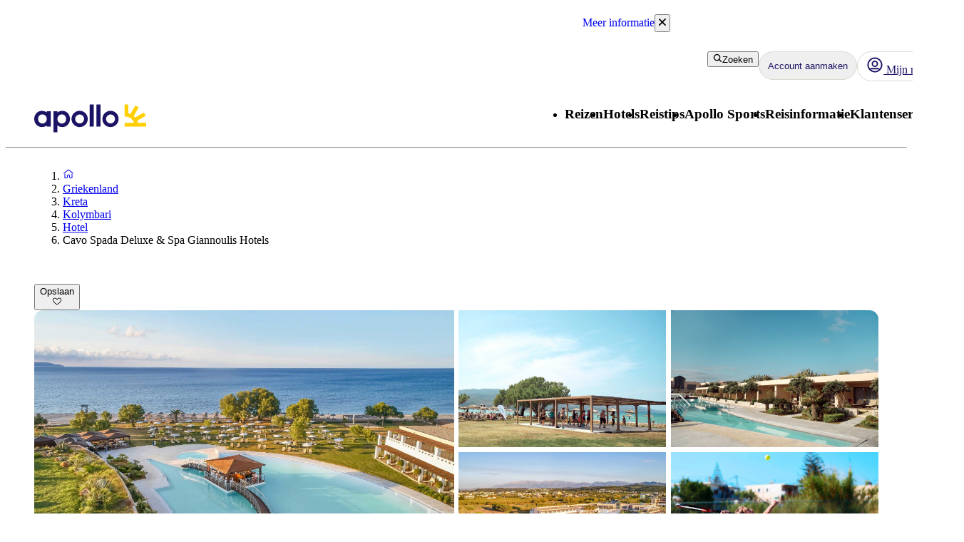

--- FILE ---
content_type: text/css; charset=UTF-8
request_url: https://www.apolloreizen.nl/_next/static/css/0da6559449a568ba.css?dpl=master-20260114-1
body_size: 738
content:
@layer atlas-components{.Dropdown__root--2afe5{position:relative;margin-top:var(--aui-spacing-1);min-width:0;border:none;background:none;width:100%;text-align:left;padding:0}.Dropdown__root--2afe5.Dropdown__disabled--2afe5{pointer-events:none;cursor:default}.Dropdown__root--2afe5.Dropdown__disabled--2afe5 .Dropdown__label--2afe5{cursor:default}.Dropdown__root--2afe5:focus{outline:none}.Dropdown__dropdown--2afe5{display:flex;gap:var(--aui-spacing-4);align-items:center;border-radius:var(--aui-border-radius-slightly-rounded);border:1px solid var(--aui-border-neutral);background:var(--aui-background-input);padding:0 var(--aui-spacing-4) 0 calc(var(--aui-spacing-4) - var(--aui-spacing-1));transition:border-color .15s ease-in-out;min-width:0;margin:0;width:auto;height:56px;cursor:pointer;white-space:nowrap}.Dropdown__dropdown--2afe5.Dropdown__disabled--2afe5{background-color:var(--aui-background-disabled);border-color:var(--aui-border-disabled)}.Dropdown__dropdown--2afe5.Dropdown__active--2afe5,.Dropdown__dropdown--2afe5:focus-visible,.Dropdown__dropdown--2afe5:has(:focus-visible){border:2px solid var(--aui-border-active);padding:0 calc(var(--aui-spacing-4) - 1px) 0 calc(var(--aui-spacing-4) - var(--aui-spacing-1) - 1px)}.Dropdown__dropdown--2afe5.Dropdown__active--2afe5 .Dropdown__label--2afe5,.Dropdown__dropdown--2afe5:focus-visible .Dropdown__label--2afe5,.Dropdown__dropdown--2afe5:has(:focus-visible) .Dropdown__label--2afe5{color:var(--aui-text-interactive)}.Dropdown__dropdown--2afe5:focus-visible{outline:none}.Dropdown__dropdown--2afe5>:first-child{padding-left:var(--aui-spacing-1)}.Dropdown__dropdown--2afe5.Dropdown__error--2afe5{border-color:var(--aui-border-error)}.Dropdown__dropdown--2afe5.Dropdown__error--2afe5:focus-within{border-color:var(--aui-border-error)}.Dropdown__dropdown--2afe5.Dropdown__error--2afe5 .Dropdown__label--2afe5{color:var(--aui-text-label-error)}.Dropdown__dropdown--2afe5.Dropdown__valid--2afe5{border-color:var(--aui-border-success)}.Dropdown__dropdown--2afe5.Dropdown__valid--2afe5:focus-within{border-color:var(--aui-border-success)}.Dropdown__dropdown--2afe5.Dropdown__valid--2afe5 .Dropdown__label--2afe5{color:var(--aui-text-status-success)}.Dropdown__label--2afe5{color:var(--aui-text-default);position:relative;height:0;top:calc(-1 * var(--aui-label-font-size) * var(--aui-label-line-height) / 2);padding:0 var(--aui-spacing-1);cursor:text}@layer atlas-typography{.Dropdown__label--2afe5{font-family:var(--aui-body-font);font-weight:700;font-size:var(--aui-label-font-size);line-height:var(--aui-label-line-height);letter-spacing:var(--aui-letter-spacing-wider);text-transform:uppercase;color:var(--aui-text-label-default)}}.Dropdown__label--2afe5.Dropdown__disabled--2afe5{color:var(--aui-text-disabled)}.Dropdown__label--2afe5.Dropdown__error--2afe5{color:var(--aui-text-label-error)}.Dropdown__selectedOption--2afe5{min-width:0;overflow:hidden;text-overflow:ellipsis;color:var(--aui-text-default);margin-right:auto}@layer atlas-typography{.Dropdown__selectedOption--2afe5{font-family:var(--aui-body-font);font-size:var(--aui-body-font-size);line-height:var(--aui-body-line-height);letter-spacing:var(--aui-letter-spacing-wide);color:var(--aui-text-default);font-weight:400}}.Dropdown__dropdown--2afe5.Dropdown__error--2afe5 .Dropdown__selectedOption--2afe5{color:var(--aui-text-status-error)}.Dropdown__dropdown--2afe5.Dropdown__readOnly--2afe5{cursor:default}.Dropdown__flexContainer--2afe5{display:flex;width:100%}.SelectDropdown__selectDropdown--f7db0{position:relative;margin-top:var(--aui-spacing-1);min-width:0;background:none;border:none;width:auto;-webkit-user-select:none;-moz-user-select:none;user-select:none}.SelectDropdown__selectDropdown--f7db0.SelectDropdown__disabled--f7db0{pointer-events:none;cursor:default}.SelectDropdown__selectDropdown--f7db0.SelectDropdown__disabled--f7db0 .SelectDropdown__label--f7db0{cursor:default}.SelectDropdown__selectDropdown--f7db0:focus{outline:none}.SelectDropdown__popover--f7db0{overflow-y:auto}.SelectDropdown__listbox--f7db0{display:flex;flex-direction:column;width:100%}.SelectDropdown__listBoxTitle--f7db0{padding-top:0;padding-left:0}}@layer atlas-components{@media (min-width:768px){.SelectDropdown__listBoxTitle--f7db0{display:none}}.SelectDropdown__option--f7db0{display:flex;align-items:center;white-space:nowrap;gap:var(--aui-spacing-2);cursor:pointer;border:1px solid transparent;padding:calc(var(--aui-spacing-6) / 2) var(--aui-spacing-4);margin:0 calc(-1 * var(--aui-spacing-4))}@layer atlas-typography{.SelectDropdown__option--f7db0{font-family:var(--aui-body-font);font-size:var(--aui-body-font-size);line-height:var(--aui-body-line-height);letter-spacing:var(--aui-letter-spacing-wide);color:var(--aui-text-default);font-weight:400}}.SelectDropdown__option--f7db0.SelectDropdown__highlighted--f7db0{border-color:var(--aui-border-active)}.SelectDropdown__option--f7db0:hover{background:#00000005}@media (min-width:768px){.SelectDropdown__option--f7db0:first-child{margin-top:calc(-1 * var(--aui-spacing-4));border-radius:var(--aui-border-radius-rounded) var(--aui-border-radius-rounded) 0 0}.SelectDropdown__option--f7db0:last-child{margin-bottom:calc(-1 * var(--aui-spacing-4));border-radius:0 0 var(--aui-border-radius-rounded) var(--aui-border-radius-rounded)}}.SelectDropdown__option--f7db0 .SelectDropdown__optionLabel--f7db0{overflow:hidden;text-overflow:ellipsis}.SelectDropdown__option--f7db0 .SelectDropdown__optionAdditionalInfo--f7db0{margin-left:auto}}

--- FILE ---
content_type: application/javascript
request_url: https://static.apollonordic.com/cms-apps/assets/date-fns-DWnQT6SB.js
body_size: 16065
content:
const ie=Symbol.for("constructDateFrom");function y(a,e){return typeof a=="function"?a(e):a&&typeof a=="object"&&ie in a?a[ie](e):a instanceof Date?new a.constructor(e):new Date(e)}function s(a,e){return y(e||a,a)}function z(a,e,t){const n=s(a,t?.in);return isNaN(e)?y(t?.in||a,NaN):(e&&n.setDate(n.getDate()+e),n)}function S(a,e,t){const n=s(a,t?.in);if(isNaN(e))return y(a,NaN);if(!e)return n;const r=n.getDate(),i=y(a,n.getTime());i.setMonth(n.getMonth()+e+1,0);const o=i.getDate();return r>=o?i:(n.setFullYear(i.getFullYear(),i.getMonth(),r),n)}function Ni(a,e,t){const{years:n=0,months:r=0,weeks:i=0,days:o=0,hours:u=0,minutes:l=0,seconds:d=0}=e,m=s(a,t?.in),p=r||n?S(m,r+n*12):m,D=o||i?z(p,o+i*7):p,I=l+u*60,_=(d+I*60)*1e3;return y(a,+D+_)}function be(a,e,t){return y(a,+s(a)+e)}function Ei(a,e,t){return be(a,e*36e5)}let Ee={};function E(){return Ee}function j(a,e){const t=E(),n=e?.weekStartsOn??e?.locale?.options?.weekStartsOn??t.weekStartsOn??t.locale?.options?.weekStartsOn??0,r=s(a,e?.in),i=r.getDay(),o=(i<n?7:0)+i-n;return r.setDate(r.getDate()-o),r.setHours(0,0,0,0),r}function C(a,e){return j(a,{...e,weekStartsOn:1})}function ke(a,e){const t=s(a,e?.in),n=t.getFullYear(),r=y(t,0);r.setFullYear(n+1,0,4),r.setHours(0,0,0,0);const i=C(r),o=y(t,0);o.setFullYear(n,0,4),o.setHours(0,0,0,0);const u=C(o);return t.getTime()>=i.getTime()?n+1:t.getTime()>=u.getTime()?n:n-1}function A(a){const e=s(a),t=new Date(Date.UTC(e.getFullYear(),e.getMonth(),e.getDate(),e.getHours(),e.getMinutes(),e.getSeconds(),e.getMilliseconds()));return t.setUTCFullYear(e.getFullYear()),+a-+t}function O(a,...e){const t=y.bind(null,e.find(n=>typeof n=="object"));return e.map(t)}function Q(a,e){const t=s(a,e?.in);return t.setHours(0,0,0,0),t}function ve(a,e,t){const[n,r]=O(t?.in,a,e),i=Q(n),o=Q(r),u=+i-A(i),l=+o-A(o);return Math.round((u-l)/864e5)}function Fe(a,e){const t=ke(a,e),n=y(a,0);return n.setFullYear(t,0,4),n.setHours(0,0,0,0),C(n)}function Fi(a,e,t){const n=s(a,t?.in);return n.setTime(n.getTime()+e*6e4),n}function Ce(a,e,t){return S(a,e*3,t)}function Ci(a,e,t){return be(a,e*1e3)}function qe(a,e,t){return z(a,e*7,t)}function Ie(a,e,t){return S(a,e*12,t)}function qi(a,e){let t,n=e?.in;return a.forEach(r=>{!n&&typeof r=="object"&&(n=y.bind(null,r));const i=s(r,n);(!t||t<i||isNaN(+i))&&(t=i)}),y(n,t||NaN)}function Ii(a,e){let t,n=e?.in;return a.forEach(r=>{!n&&typeof r=="object"&&(n=y.bind(null,r));const i=s(r,n);(!t||t>i||isNaN(+i))&&(t=i)}),y(n,t||NaN)}function oe(a,e){const t=+s(a)-+s(e);return t<0?-1:t>0?1:t}function Li(a,e,t){const[n,r]=O(t?.in,a,e);return+Q(n)==+Q(r)}function Le(a){return a instanceof Date||typeof a=="object"&&Object.prototype.toString.call(a)==="[object Date]"}function Qe(a){return!(!Le(a)&&typeof a!="number"||isNaN(+s(a)))}function Qi(a,e,t){const[n,r]=O(t?.in,a,e),i=n.getFullYear()-r.getFullYear(),o=n.getMonth()-r.getMonth();return i*12+o}function se(a,e){const t=s(a,e?.in);return Math.trunc(t.getMonth()/3)+1}function zi(a,e,t){const[n,r]=O(t?.in,a,e),i=n.getFullYear()-r.getFullYear(),o=se(n)-se(r);return i*4+o}function ze(a,e,t){const[n,r]=O(t?.in,a,e);return n.getFullYear()-r.getFullYear()}function Xi(a,e,t){const[n,r]=O(t?.in,a,e),i=ue(n,r),o=Math.abs(ve(n,r));n.setDate(n.getDate()-i*o);const u=+(ue(n,r)===-i),l=i*(o-u);return l===0?0:l}function ue(a,e){const t=a.getFullYear()-e.getFullYear()||a.getMonth()-e.getMonth()||a.getDate()-e.getDate()||a.getHours()-e.getHours()||a.getMinutes()-e.getMinutes()||a.getSeconds()-e.getSeconds()||a.getMilliseconds()-e.getMilliseconds();return t<0?-1:t>0?1:t}function Ri(a,e){const t=s(a,e?.in);return t.setHours(23,59,59,999),t}function Vi(a,e){const t=s(a,e?.in),n=t.getMonth();return t.setFullYear(t.getFullYear(),n+1,0),t.setHours(23,59,59,999),t}function Ai(a,e,t){const[n,r]=O(t?.in,a,e),i=oe(n,r),o=Math.abs(ze(n,r));n.setFullYear(1584),r.setFullYear(1584);const u=oe(n,r)===-i,l=i*(o-+u);return l===0?0:l}function de(a,e){const t=s(a,e?.in),n=t.getMonth(),r=n-n%3;return t.setMonth(r,1),t.setHours(0,0,0,0),t}function Ki(a,e){const t=s(a,e?.in);return t.setDate(1),t.setHours(0,0,0,0),t}function Si(a,e){const t=s(a,e?.in),n=t.getFullYear();return t.setFullYear(n+1,0,0),t.setHours(23,59,59,999),t}function Xe(a,e){const t=s(a,e?.in);return t.setFullYear(t.getFullYear(),0,1),t.setHours(0,0,0,0),t}function Bi(a,e){const t=E(),n=t.weekStartsOn??t.locale?.options?.weekStartsOn??0,r=s(a,e?.in),i=r.getDay(),o=(i<n?-7:0)+6-(i-n);return r.setDate(r.getDate()+o),r.setHours(23,59,59,999),r}const Re={lessThanXSeconds:{one:"less than a second",other:"less than {{count}} seconds"},xSeconds:{one:"1 second",other:"{{count}} seconds"},halfAMinute:"half a minute",lessThanXMinutes:{one:"less than a minute",other:"less than {{count}} minutes"},xMinutes:{one:"1 minute",other:"{{count}} minutes"},aboutXHours:{one:"about 1 hour",other:"about {{count}} hours"},xHours:{one:"1 hour",other:"{{count}} hours"},xDays:{one:"1 day",other:"{{count}} days"},aboutXWeeks:{one:"about 1 week",other:"about {{count}} weeks"},xWeeks:{one:"1 week",other:"{{count}} weeks"},aboutXMonths:{one:"about 1 month",other:"about {{count}} months"},xMonths:{one:"1 month",other:"{{count}} months"},aboutXYears:{one:"about 1 year",other:"about {{count}} years"},xYears:{one:"1 year",other:"{{count}} years"},overXYears:{one:"over 1 year",other:"over {{count}} years"},almostXYears:{one:"almost 1 year",other:"almost {{count}} years"}},Me=(a,e,t)=>{let n;const r=Re[a];return typeof r=="string"?n=r:e===1?n=r.one:n=r.other.replace("{{count}}",e.toString()),t?.addSuffix?t.comparison&&t.comparison>0?"in "+n:n+" ago":n};function x(a){return(e={})=>{const t=e.width?String(e.width):a.defaultWidth;return a.formats[t]||a.formats[a.defaultWidth]}}const Ve={full:"EEEE, MMMM do, y",long:"MMMM do, y",medium:"MMM d, y",short:"MM/dd/yyyy"},Ae={full:"h:mm:ss a zzzz",long:"h:mm:ss a z",medium:"h:mm:ss a",short:"h:mm a"},Ke={full:"{{date}} 'at' {{time}}",long:"{{date}} 'at' {{time}}",medium:"{{date}}, {{time}}",short:"{{date}}, {{time}}"},Se={date:x({formats:Ve,defaultWidth:"full"}),time:x({formats:Ae,defaultWidth:"full"}),dateTime:x({formats:Ke,defaultWidth:"full"})},Be={lastWeek:"'last' eeee 'at' p",yesterday:"'yesterday at' p",today:"'today at' p",tomorrow:"'tomorrow at' p",nextWeek:"eeee 'at' p",other:"P"},Pe=(a,e,t,n)=>Be[a];function g(a){return(e,t)=>{const n=t?.context?String(t.context):"standalone";let r;if(n==="formatting"&&a.formattingValues){const o=a.defaultFormattingWidth||a.defaultWidth,u=t?.width?String(t.width):o;r=a.formattingValues[u]||a.formattingValues[o]}else{const o=a.defaultWidth,u=t?.width?String(t.width):a.defaultWidth;r=a.values[u]||a.values[o]}const i=a.argumentCallback?a.argumentCallback(e):e;return r[i]}}const Ge={narrow:["B","A"],abbreviated:["BC","AD"],wide:["Before Christ","Anno Domini"]},Je={narrow:["1","2","3","4"],abbreviated:["Q1","Q2","Q3","Q4"],wide:["1st quarter","2nd quarter","3rd quarter","4th quarter"]},Ue={narrow:["J","F","M","A","M","J","J","A","S","O","N","D"],abbreviated:["Jan","Feb","Mar","Apr","May","Jun","Jul","Aug","Sep","Oct","Nov","Dec"],wide:["January","February","March","April","May","June","July","August","September","October","November","December"]},Ze={narrow:["S","M","T","W","T","F","S"],short:["Su","Mo","Tu","We","Th","Fr","Sa"],abbreviated:["Sun","Mon","Tue","Wed","Thu","Fri","Sat"],wide:["Sunday","Monday","Tuesday","Wednesday","Thursday","Friday","Saturday"]},et={narrow:{am:"a",pm:"p",midnight:"mi",noon:"n",morning:"morning",afternoon:"afternoon",evening:"evening",night:"night"},abbreviated:{am:"AM",pm:"PM",midnight:"midnight",noon:"noon",morning:"morning",afternoon:"afternoon",evening:"evening",night:"night"},wide:{am:"a.m.",pm:"p.m.",midnight:"midnight",noon:"noon",morning:"morning",afternoon:"afternoon",evening:"evening",night:"night"}},tt={narrow:{am:"a",pm:"p",midnight:"mi",noon:"n",morning:"in the morning",afternoon:"in the afternoon",evening:"in the evening",night:"at night"},abbreviated:{am:"AM",pm:"PM",midnight:"midnight",noon:"noon",morning:"in the morning",afternoon:"in the afternoon",evening:"in the evening",night:"at night"},wide:{am:"a.m.",pm:"p.m.",midnight:"midnight",noon:"noon",morning:"in the morning",afternoon:"in the afternoon",evening:"in the evening",night:"at night"}},nt=(a,e)=>{const t=Number(a),n=t%100;if(n>20||n<10)switch(n%10){case 1:return t+"st";case 2:return t+"nd";case 3:return t+"rd"}return t+"th"},xe={ordinalNumber:nt,era:g({values:Ge,defaultWidth:"wide"}),quarter:g({values:Je,defaultWidth:"wide",argumentCallback:a=>a-1}),month:g({values:Ue,defaultWidth:"wide"}),day:g({values:Ze,defaultWidth:"wide"}),dayPeriod:g({values:et,defaultWidth:"wide",formattingValues:tt,defaultFormattingWidth:"wide"})};function w(a){return(e,t={})=>{const n=t.width,r=n&&a.matchPatterns[n]||a.matchPatterns[a.defaultMatchWidth],i=e.match(r);if(!i)return null;const o=i[0],u=n&&a.parsePatterns[n]||a.parsePatterns[a.defaultParseWidth],l=Array.isArray(u)?rt(u,p=>p.test(o)):at(u,p=>p.test(o));let d;d=a.valueCallback?a.valueCallback(l):l,d=t.valueCallback?t.valueCallback(d):d;const m=e.slice(o.length);return{value:d,rest:m}}}function at(a,e){for(const t in a)if(Object.prototype.hasOwnProperty.call(a,t)&&e(a[t]))return t}function rt(a,e){for(let t=0;t<a.length;t++)if(e(a[t]))return t}function q(a){return(e,t={})=>{const n=e.match(a.matchPattern);if(!n)return null;const r=n[0],i=e.match(a.parsePattern);if(!i)return null;let o=a.valueCallback?a.valueCallback(i[0]):i[0];o=t.valueCallback?t.valueCallback(o):o;const u=e.slice(r.length);return{value:o,rest:u}}}const it=/^(\d+)(th|st|nd|rd)?/i,ot=/\d+/i,st={narrow:/^(b|a)/i,abbreviated:/^(b\.?\s?c\.?|b\.?\s?c\.?\s?e\.?|a\.?\s?d\.?|c\.?\s?e\.?)/i,wide:/^(before christ|before common era|anno domini|common era)/i},ut={any:[/^b/i,/^(a|c)/i]},dt={narrow:/^[1234]/i,abbreviated:/^q[1234]/i,wide:/^[1234](th|st|nd|rd)? quarter/i},ct={any:[/1/i,/2/i,/3/i,/4/i]},lt={narrow:/^[jfmasond]/i,abbreviated:/^(jan|feb|mar|apr|may|jun|jul|aug|sep|oct|nov|dec)/i,wide:/^(january|february|march|april|may|june|july|august|september|october|november|december)/i},mt={narrow:[/^j/i,/^f/i,/^m/i,/^a/i,/^m/i,/^j/i,/^j/i,/^a/i,/^s/i,/^o/i,/^n/i,/^d/i],any:[/^ja/i,/^f/i,/^mar/i,/^ap/i,/^may/i,/^jun/i,/^jul/i,/^au/i,/^s/i,/^o/i,/^n/i,/^d/i]},ft={narrow:/^[smtwf]/i,short:/^(su|mo|tu|we|th|fr|sa)/i,abbreviated:/^(sun|mon|tue|wed|thu|fri|sat)/i,wide:/^(sunday|monday|tuesday|wednesday|thursday|friday|saturday)/i},ht={narrow:[/^s/i,/^m/i,/^t/i,/^w/i,/^t/i,/^f/i,/^s/i],any:[/^su/i,/^m/i,/^tu/i,/^w/i,/^th/i,/^f/i,/^sa/i]},gt={narrow:/^(a|p|mi|n|(in the|at) (morning|afternoon|evening|night))/i,any:/^([ap]\.?\s?m\.?|midnight|noon|(in the|at) (morning|afternoon|evening|night))/i},wt={any:{am:/^a/i,pm:/^p/i,midnight:/^mi/i,noon:/^no/i,morning:/morning/i,afternoon:/afternoon/i,evening:/evening/i,night:/night/i}},De={ordinalNumber:q({matchPattern:it,parsePattern:ot,valueCallback:a=>parseInt(a,10)}),era:w({matchPatterns:st,defaultMatchWidth:"wide",parsePatterns:ut,defaultParseWidth:"any"}),quarter:w({matchPatterns:dt,defaultMatchWidth:"wide",parsePatterns:ct,defaultParseWidth:"any",valueCallback:a=>a+1}),month:w({matchPatterns:lt,defaultMatchWidth:"wide",parsePatterns:mt,defaultParseWidth:"any"}),day:w({matchPatterns:ft,defaultMatchWidth:"wide",parsePatterns:ht,defaultParseWidth:"any"}),dayPeriod:w({matchPatterns:gt,defaultMatchWidth:"any",parsePatterns:wt,defaultParseWidth:"any"})},Te={code:"en-US",formatDistance:Me,formatLong:Se,formatRelative:Pe,localize:xe,match:De,options:{weekStartsOn:0,firstWeekContainsDate:1}};function yt(a,e){const t=s(a,e?.in);return ve(t,Xe(t))+1}function We(a,e){const t=s(a,e?.in),n=+C(t)-+Fe(t);return Math.round(n/6048e5)+1}function Z(a,e){const t=s(a,e?.in),n=t.getFullYear(),r=E(),i=e?.firstWeekContainsDate??e?.locale?.options?.firstWeekContainsDate??r.firstWeekContainsDate??r.locale?.options?.firstWeekContainsDate??1,o=y(e?.in||a,0);o.setFullYear(n+1,0,i),o.setHours(0,0,0,0);const u=j(o,e),l=y(e?.in||a,0);l.setFullYear(n,0,i),l.setHours(0,0,0,0);const d=j(l,e);return+t>=+u?n+1:+t>=+d?n:n-1}function pt(a,e){const t=E(),n=e?.firstWeekContainsDate??e?.locale?.options?.firstWeekContainsDate??t.firstWeekContainsDate??t.locale?.options?.firstWeekContainsDate??1,r=Z(a,e),i=y(e?.in||a,0);return i.setFullYear(r,0,n),i.setHours(0,0,0,0),j(i,e)}function $e(a,e){const t=s(a,e?.in),n=+j(t,e)-+pt(t,e);return Math.round(n/6048e5)+1}function c(a,e){const t=a<0?"-":"",n=Math.abs(a).toString().padStart(e,"0");return t+n}const H={y(a,e){const t=a.getFullYear(),n=t>0?t:1-t;return c(e==="yy"?n%100:n,e.length)},M(a,e){const t=a.getMonth();return e==="M"?String(t+1):c(t+1,2)},d(a,e){return c(a.getDate(),e.length)},a(a,e){const t=a.getHours()/12>=1?"pm":"am";switch(e){case"a":case"aa":return t.toUpperCase();case"aaa":return t;case"aaaaa":return t[0];default:return t==="am"?"a.m.":"p.m."}},h(a,e){return c(a.getHours()%12||12,e.length)},H(a,e){return c(a.getHours(),e.length)},m(a,e){return c(a.getMinutes(),e.length)},s(a,e){return c(a.getSeconds(),e.length)},S(a,e){const t=e.length,n=a.getMilliseconds(),r=Math.trunc(n*Math.pow(10,t-3));return c(r,e.length)}},F={midnight:"midnight",noon:"noon",morning:"morning",afternoon:"afternoon",evening:"evening",night:"night"},ce={G:function(a,e,t){const n=a.getFullYear()>0?1:0;switch(e){case"G":case"GG":case"GGG":return t.era(n,{width:"abbreviated"});case"GGGGG":return t.era(n,{width:"narrow"});default:return t.era(n,{width:"wide"})}},y:function(a,e,t){if(e==="yo"){const n=a.getFullYear(),r=n>0?n:1-n;return t.ordinalNumber(r,{unit:"year"})}return H.y(a,e)},Y:function(a,e,t,n){const r=Z(a,n),i=r>0?r:1-r;if(e==="YY"){const o=i%100;return c(o,2)}return e==="Yo"?t.ordinalNumber(i,{unit:"year"}):c(i,e.length)},R:function(a,e){const t=ke(a);return c(t,e.length)},u:function(a,e){const t=a.getFullYear();return c(t,e.length)},Q:function(a,e,t){const n=Math.ceil((a.getMonth()+1)/3);switch(e){case"Q":return String(n);case"QQ":return c(n,2);case"Qo":return t.ordinalNumber(n,{unit:"quarter"});case"QQQ":return t.quarter(n,{width:"abbreviated",context:"formatting"});case"QQQQQ":return t.quarter(n,{width:"narrow",context:"formatting"});default:return t.quarter(n,{width:"wide",context:"formatting"})}},q:function(a,e,t){const n=Math.ceil((a.getMonth()+1)/3);switch(e){case"q":return String(n);case"qq":return c(n,2);case"qo":return t.ordinalNumber(n,{unit:"quarter"});case"qqq":return t.quarter(n,{width:"abbreviated",context:"standalone"});case"qqqqq":return t.quarter(n,{width:"narrow",context:"standalone"});default:return t.quarter(n,{width:"wide",context:"standalone"})}},M:function(a,e,t){const n=a.getMonth();switch(e){case"M":case"MM":return H.M(a,e);case"Mo":return t.ordinalNumber(n+1,{unit:"month"});case"MMM":return t.month(n,{width:"abbreviated",context:"formatting"});case"MMMMM":return t.month(n,{width:"narrow",context:"formatting"});default:return t.month(n,{width:"wide",context:"formatting"})}},L:function(a,e,t){const n=a.getMonth();switch(e){case"L":return String(n+1);case"LL":return c(n+1,2);case"Lo":return t.ordinalNumber(n+1,{unit:"month"});case"LLL":return t.month(n,{width:"abbreviated",context:"standalone"});case"LLLLL":return t.month(n,{width:"narrow",context:"standalone"});default:return t.month(n,{width:"wide",context:"standalone"})}},w:function(a,e,t,n){const r=$e(a,n);return e==="wo"?t.ordinalNumber(r,{unit:"week"}):c(r,e.length)},I:function(a,e,t){const n=We(a);return e==="Io"?t.ordinalNumber(n,{unit:"week"}):c(n,e.length)},d:function(a,e,t){return e==="do"?t.ordinalNumber(a.getDate(),{unit:"date"}):H.d(a,e)},D:function(a,e,t){const n=yt(a);return e==="Do"?t.ordinalNumber(n,{unit:"dayOfYear"}):c(n,e.length)},E:function(a,e,t){const n=a.getDay();switch(e){case"E":case"EE":case"EEE":return t.day(n,{width:"abbreviated",context:"formatting"});case"EEEEE":return t.day(n,{width:"narrow",context:"formatting"});case"EEEEEE":return t.day(n,{width:"short",context:"formatting"});default:return t.day(n,{width:"wide",context:"formatting"})}},e:function(a,e,t,n){const r=a.getDay(),i=(r-n.weekStartsOn+8)%7||7;switch(e){case"e":return String(i);case"ee":return c(i,2);case"eo":return t.ordinalNumber(i,{unit:"day"});case"eee":return t.day(r,{width:"abbreviated",context:"formatting"});case"eeeee":return t.day(r,{width:"narrow",context:"formatting"});case"eeeeee":return t.day(r,{width:"short",context:"formatting"});default:return t.day(r,{width:"wide",context:"formatting"})}},c:function(a,e,t,n){const r=a.getDay(),i=(r-n.weekStartsOn+8)%7||7;switch(e){case"c":return String(i);case"cc":return c(i,e.length);case"co":return t.ordinalNumber(i,{unit:"day"});case"ccc":return t.day(r,{width:"abbreviated",context:"standalone"});case"ccccc":return t.day(r,{width:"narrow",context:"standalone"});case"cccccc":return t.day(r,{width:"short",context:"standalone"});default:return t.day(r,{width:"wide",context:"standalone"})}},i:function(a,e,t){const n=a.getDay(),r=n===0?7:n;switch(e){case"i":return String(r);case"ii":return c(r,e.length);case"io":return t.ordinalNumber(r,{unit:"day"});case"iii":return t.day(n,{width:"abbreviated",context:"formatting"});case"iiiii":return t.day(n,{width:"narrow",context:"formatting"});case"iiiiii":return t.day(n,{width:"short",context:"formatting"});default:return t.day(n,{width:"wide",context:"formatting"})}},a:function(a,e,t){const r=a.getHours()/12>=1?"pm":"am";switch(e){case"a":case"aa":return t.dayPeriod(r,{width:"abbreviated",context:"formatting"});case"aaa":return t.dayPeriod(r,{width:"abbreviated",context:"formatting"}).toLowerCase();case"aaaaa":return t.dayPeriod(r,{width:"narrow",context:"formatting"});default:return t.dayPeriod(r,{width:"wide",context:"formatting"})}},b:function(a,e,t){const n=a.getHours();let r;switch(n===12?r=F.noon:n===0?r=F.midnight:r=n/12>=1?"pm":"am",e){case"b":case"bb":return t.dayPeriod(r,{width:"abbreviated",context:"formatting"});case"bbb":return t.dayPeriod(r,{width:"abbreviated",context:"formatting"}).toLowerCase();case"bbbbb":return t.dayPeriod(r,{width:"narrow",context:"formatting"});default:return t.dayPeriod(r,{width:"wide",context:"formatting"})}},B:function(a,e,t){const n=a.getHours();let r;switch(n>=17?r=F.evening:n>=12?r=F.afternoon:n>=4?r=F.morning:r=F.night,e){case"B":case"BB":case"BBB":return t.dayPeriod(r,{width:"abbreviated",context:"formatting"});case"BBBBB":return t.dayPeriod(r,{width:"narrow",context:"formatting"});default:return t.dayPeriod(r,{width:"wide",context:"formatting"})}},h:function(a,e,t){if(e==="ho"){let n=a.getHours()%12;return n===0&&(n=12),t.ordinalNumber(n,{unit:"hour"})}return H.h(a,e)},H:function(a,e,t){return e==="Ho"?t.ordinalNumber(a.getHours(),{unit:"hour"}):H.H(a,e)},K:function(a,e,t){const n=a.getHours()%12;return e==="Ko"?t.ordinalNumber(n,{unit:"hour"}):c(n,e.length)},k:function(a,e,t){let n=a.getHours();return n===0&&(n=24),e==="ko"?t.ordinalNumber(n,{unit:"hour"}):c(n,e.length)},m:function(a,e,t){return e==="mo"?t.ordinalNumber(a.getMinutes(),{unit:"minute"}):H.m(a,e)},s:function(a,e,t){return e==="so"?t.ordinalNumber(a.getSeconds(),{unit:"second"}):H.s(a,e)},S:function(a,e){return H.S(a,e)},X:function(a,e,t){const n=a.getTimezoneOffset();if(n===0)return"Z";switch(e){case"X":return me(n);case"XXXX":case"XX":return N(n);default:return N(n,":")}},x:function(a,e,t){const n=a.getTimezoneOffset();switch(e){case"x":return me(n);case"xxxx":case"xx":return N(n);default:return N(n,":")}},O:function(a,e,t){const n=a.getTimezoneOffset();switch(e){case"O":case"OO":case"OOO":return"GMT"+le(n,":");default:return"GMT"+N(n,":")}},z:function(a,e,t){const n=a.getTimezoneOffset();switch(e){case"z":case"zz":case"zzz":return"GMT"+le(n,":");default:return"GMT"+N(n,":")}},t:function(a,e,t){const n=Math.trunc(+a/1e3);return c(n,e.length)},T:function(a,e,t){return c(+a,e.length)}};function le(a,e=""){const t=a>0?"-":"+",n=Math.abs(a),r=Math.trunc(n/60),i=n%60;return i===0?t+String(r):t+String(r)+e+c(i,2)}function me(a,e){return a%60===0?(a>0?"-":"+")+c(Math.abs(a)/60,2):N(a,e)}function N(a,e=""){const t=a>0?"-":"+",n=Math.abs(a),r=c(Math.trunc(n/60),2),i=c(n%60,2);return t+r+e+i}const fe=(a,e)=>{switch(a){case"P":return e.date({width:"short"});case"PP":return e.date({width:"medium"});case"PPP":return e.date({width:"long"});default:return e.date({width:"full"})}},Oe=(a,e)=>{switch(a){case"p":return e.time({width:"short"});case"pp":return e.time({width:"medium"});case"ppp":return e.time({width:"long"});default:return e.time({width:"full"})}},bt=(a,e)=>{const t=a.match(/(P+)(p+)?/)||[],n=t[1],r=t[2];if(!r)return fe(a,e);let i;switch(n){case"P":i=e.dateTime({width:"short"});break;case"PP":i=e.dateTime({width:"medium"});break;case"PPP":i=e.dateTime({width:"long"});break;default:i=e.dateTime({width:"full"});break}return i.replace("{{date}}",fe(n,e)).replace("{{time}}",Oe(r,e))},J={p:Oe,P:bt},kt=/^D+$/,vt=/^Y+$/,Mt=["D","DD","YY","YYYY"];function Pt(a){return kt.test(a)}function xt(a){return vt.test(a)}function Dt(a,e,t){const n=Tt(a,e,t);if(console.warn(n),Mt.includes(a))throw new RangeError(n)}function Tt(a,e,t){const n=a[0]==="Y"?"years":"days of the month";return`Use \`${a.toLowerCase()}\` instead of \`${a}\` (in \`${e}\`) for formatting ${n} to the input \`${t}\`; see: https://github.com/date-fns/date-fns/blob/master/docs/unicodeTokens.md`}const Wt=/[yYQqMLwIdDecihHKkms]o|(\w)\1*|''|'(''|[^'])+('|$)|./g,$t=/P+p+|P+|p+|''|'(''|[^'])+('|$)|./g,Ot=/^'([^]*?)'?$/,Yt=/''/g,Ht=/[a-zA-Z]/;function Gi(a,e,t){const n=E(),r=t?.locale??n.locale??Te,i=t?.firstWeekContainsDate??t?.locale?.options?.firstWeekContainsDate??n.firstWeekContainsDate??n.locale?.options?.firstWeekContainsDate??1,o=t?.weekStartsOn??t?.locale?.options?.weekStartsOn??n.weekStartsOn??n.locale?.options?.weekStartsOn??0,u=s(a,t?.in);if(!Qe(u))throw new RangeError("Invalid time value");let l=e.match($t).map(m=>{const p=m[0];if(p==="p"||p==="P"){const D=J[p];return D(m,r.formatLong)}return m}).join("").match(Wt).map(m=>{if(m==="''")return{isToken:!1,value:"'"};const p=m[0];if(p==="'")return{isToken:!1,value:jt(m)};if(ce[p])return{isToken:!0,value:m};if(p.match(Ht))throw new RangeError("Format string contains an unescaped latin alphabet character `"+p+"`");return{isToken:!1,value:m}});r.localize.preprocessor&&(l=r.localize.preprocessor(u,l));const d={firstWeekContainsDate:i,weekStartsOn:o,locale:r};return l.map(m=>{if(!m.isToken)return m.value;const p=m.value;(!t?.useAdditionalWeekYearTokens&&xt(p)||!t?.useAdditionalDayOfYearTokens&&Pt(p))&&Dt(p,e,String(a));const D=ce[p[0]];return D(u,p,r.localize,d)}).join("")}function jt(a){const e=a.match(Ot);return e?e[1].replace(Yt,"'"):a}function Ji(a,e){const t=s(a,e?.in);if(isNaN(+t))throw new RangeError("Invalid time value");const n=e?.format??"extended",r=e?.representation??"complete";let i="",o="";const u=n==="extended"?"-":"",l=n==="extended"?":":"";if(r!=="time"){const d=c(t.getDate(),2),m=c(t.getMonth()+1,2);i=`${c(t.getFullYear(),4)}${u}${m}${u}${d}`}if(r!=="date"){const d=t.getTimezoneOffset();if(d!==0){const _=Math.abs(d),h=c(Math.trunc(_/60),2),b=c(_%60,2);o=`${d<0?"+":"-"}${h}:${b}`}else o="Z";const m=c(t.getHours(),2),p=c(t.getMinutes(),2),D=c(t.getSeconds(),2),I=i===""?"":"T",Y=[m,p,D].join(l);i=`${i}${I}${Y}${o}`}return i}function Ui(a,e){return s(a,e?.in).getDate()}function Zi(a,e){return s(a,e?.in).getDay()}function _t(a,e){const t=s(a,e?.in),n=t.getFullYear(),r=t.getMonth(),i=y(t,0);return i.setFullYear(n,r+1,0),i.setHours(0,0,0,0),i.getDate()}function Nt(){return Object.assign({},E())}function eo(a,e){return s(a,e?.in).getHours()}function Et(a,e){const t=s(a,e?.in).getDay();return t===0?7:t}function to(a,e){return s(a,e?.in).getMinutes()}function no(a,e){return s(a,e?.in).getMonth()}function ao(a){return s(a).getSeconds()}function ro(a){return+s(a)}function io(a,e){return s(a,e?.in).getFullYear()}function oo(a,e){return+s(a)>+s(e)}function so(a,e){return+s(a)<+s(e)}function uo(a,e){return+s(a)==+s(e)}function co(a){return+s(a)>Date.now()}function Ft(a,e){const t=Ct(e)?new e(0):y(e,0);return t.setFullYear(a.getFullYear(),a.getMonth(),a.getDate()),t.setHours(a.getHours(),a.getMinutes(),a.getSeconds(),a.getMilliseconds()),t}function Ct(a){return typeof a=="function"&&a.prototype?.constructor===a}const qt=10;class Ye{subPriority=0;validate(e,t){return!0}}class It extends Ye{constructor(e,t,n,r,i){super(),this.value=e,this.validateValue=t,this.setValue=n,this.priority=r,i&&(this.subPriority=i)}validate(e,t){return this.validateValue(e,this.value,t)}set(e,t,n){return this.setValue(e,t,this.value,n)}}class Lt extends Ye{priority=qt;subPriority=-1;constructor(e,t){super(),this.context=e||(n=>y(t,n))}set(e,t){return t.timestampIsSet?e:y(e,Ft(e,this.context))}}class f{run(e,t,n,r){const i=this.parse(e,t,n,r);return i?{setter:new It(i.value,this.validate,this.set,this.priority,this.subPriority),rest:i.rest}:null}validate(e,t,n){return!0}}class Qt extends f{priority=140;parse(e,t,n){switch(t){case"G":case"GG":case"GGG":return n.era(e,{width:"abbreviated"})||n.era(e,{width:"narrow"});case"GGGGG":return n.era(e,{width:"narrow"});default:return n.era(e,{width:"wide"})||n.era(e,{width:"abbreviated"})||n.era(e,{width:"narrow"})}}set(e,t,n){return t.era=n,e.setFullYear(n,0,1),e.setHours(0,0,0,0),e}incompatibleTokens=["R","u","t","T"]}const M={month:/^(1[0-2]|0?\d)/,date:/^(3[0-1]|[0-2]?\d)/,dayOfYear:/^(36[0-6]|3[0-5]\d|[0-2]?\d?\d)/,week:/^(5[0-3]|[0-4]?\d)/,hour23h:/^(2[0-3]|[0-1]?\d)/,hour24h:/^(2[0-4]|[0-1]?\d)/,hour11h:/^(1[0-1]|0?\d)/,hour12h:/^(1[0-2]|0?\d)/,minute:/^[0-5]?\d/,second:/^[0-5]?\d/,singleDigit:/^\d/,twoDigits:/^\d{1,2}/,threeDigits:/^\d{1,3}/,fourDigits:/^\d{1,4}/,anyDigitsSigned:/^-?\d+/,singleDigitSigned:/^-?\d/,twoDigitsSigned:/^-?\d{1,2}/,threeDigitsSigned:/^-?\d{1,3}/,fourDigitsSigned:/^-?\d{1,4}/},W={basicOptionalMinutes:/^([+-])(\d{2})(\d{2})?|Z/,basic:/^([+-])(\d{2})(\d{2})|Z/,basicOptionalSeconds:/^([+-])(\d{2})(\d{2})((\d{2}))?|Z/,extended:/^([+-])(\d{2}):(\d{2})|Z/,extendedOptionalSeconds:/^([+-])(\d{2}):(\d{2})(:(\d{2}))?|Z/};function P(a,e){return a&&{value:e(a.value),rest:a.rest}}function k(a,e){const t=e.match(a);return t?{value:parseInt(t[0],10),rest:e.slice(t[0].length)}:null}function $(a,e){const t=e.match(a);if(!t)return null;if(t[0]==="Z")return{value:0,rest:e.slice(1)};const n=t[1]==="+"?1:-1,r=t[2]?parseInt(t[2],10):0,i=t[3]?parseInt(t[3],10):0,o=t[5]?parseInt(t[5],10):0;return{value:n*(r*36e5+i*6e4+o*1e3),rest:e.slice(t[0].length)}}function He(a){return k(M.anyDigitsSigned,a)}function v(a,e){switch(a){case 1:return k(M.singleDigit,e);case 2:return k(M.twoDigits,e);case 3:return k(M.threeDigits,e);case 4:return k(M.fourDigits,e);default:return k(new RegExp("^\\d{1,"+a+"}"),e)}}function K(a,e){switch(a){case 1:return k(M.singleDigitSigned,e);case 2:return k(M.twoDigitsSigned,e);case 3:return k(M.threeDigitsSigned,e);case 4:return k(M.fourDigitsSigned,e);default:return k(new RegExp("^-?\\d{1,"+a+"}"),e)}}function ee(a){switch(a){case"morning":return 4;case"evening":return 17;case"pm":case"noon":case"afternoon":return 12;default:return 0}}function je(a,e){const t=e>0,n=t?e:1-e;let r;if(n<=50)r=a||100;else{const i=n+50,o=Math.trunc(i/100)*100,u=a>=i%100;r=a+o-(u?100:0)}return t?r:1-r}function _e(a){return a%400===0||a%4===0&&a%100!==0}class zt extends f{priority=130;incompatibleTokens=["Y","R","u","w","I","i","e","c","t","T"];parse(e,t,n){const r=i=>({year:i,isTwoDigitYear:t==="yy"});switch(t){case"y":return P(v(4,e),r);case"yo":return P(n.ordinalNumber(e,{unit:"year"}),r);default:return P(v(t.length,e),r)}}validate(e,t){return t.isTwoDigitYear||t.year>0}set(e,t,n){const r=e.getFullYear();if(n.isTwoDigitYear){const o=je(n.year,r);return e.setFullYear(o,0,1),e.setHours(0,0,0,0),e}const i=!("era"in t)||t.era===1?n.year:1-n.year;return e.setFullYear(i,0,1),e.setHours(0,0,0,0),e}}class Xt extends f{priority=130;parse(e,t,n){const r=i=>({year:i,isTwoDigitYear:t==="YY"});switch(t){case"Y":return P(v(4,e),r);case"Yo":return P(n.ordinalNumber(e,{unit:"year"}),r);default:return P(v(t.length,e),r)}}validate(e,t){return t.isTwoDigitYear||t.year>0}set(e,t,n,r){const i=Z(e,r);if(n.isTwoDigitYear){const u=je(n.year,i);return e.setFullYear(u,0,r.firstWeekContainsDate),e.setHours(0,0,0,0),j(e,r)}const o=!("era"in t)||t.era===1?n.year:1-n.year;return e.setFullYear(o,0,r.firstWeekContainsDate),e.setHours(0,0,0,0),j(e,r)}incompatibleTokens=["y","R","u","Q","q","M","L","I","d","D","i","t","T"]}class Rt extends f{priority=130;parse(e,t){return K(t==="R"?4:t.length,e)}set(e,t,n){const r=y(e,0);return r.setFullYear(n,0,4),r.setHours(0,0,0,0),C(r)}incompatibleTokens=["G","y","Y","u","Q","q","M","L","w","d","D","e","c","t","T"]}class Vt extends f{priority=130;parse(e,t){return K(t==="u"?4:t.length,e)}set(e,t,n){return e.setFullYear(n,0,1),e.setHours(0,0,0,0),e}incompatibleTokens=["G","y","Y","R","w","I","i","e","c","t","T"]}class At extends f{priority=120;parse(e,t,n){switch(t){case"Q":case"QQ":return v(t.length,e);case"Qo":return n.ordinalNumber(e,{unit:"quarter"});case"QQQ":return n.quarter(e,{width:"abbreviated",context:"formatting"})||n.quarter(e,{width:"narrow",context:"formatting"});case"QQQQQ":return n.quarter(e,{width:"narrow",context:"formatting"});default:return n.quarter(e,{width:"wide",context:"formatting"})||n.quarter(e,{width:"abbreviated",context:"formatting"})||n.quarter(e,{width:"narrow",context:"formatting"})}}validate(e,t){return t>=1&&t<=4}set(e,t,n){return e.setMonth((n-1)*3,1),e.setHours(0,0,0,0),e}incompatibleTokens=["Y","R","q","M","L","w","I","d","D","i","e","c","t","T"]}class Kt extends f{priority=120;parse(e,t,n){switch(t){case"q":case"qq":return v(t.length,e);case"qo":return n.ordinalNumber(e,{unit:"quarter"});case"qqq":return n.quarter(e,{width:"abbreviated",context:"standalone"})||n.quarter(e,{width:"narrow",context:"standalone"});case"qqqqq":return n.quarter(e,{width:"narrow",context:"standalone"});default:return n.quarter(e,{width:"wide",context:"standalone"})||n.quarter(e,{width:"abbreviated",context:"standalone"})||n.quarter(e,{width:"narrow",context:"standalone"})}}validate(e,t){return t>=1&&t<=4}set(e,t,n){return e.setMonth((n-1)*3,1),e.setHours(0,0,0,0),e}incompatibleTokens=["Y","R","Q","M","L","w","I","d","D","i","e","c","t","T"]}class St extends f{incompatibleTokens=["Y","R","q","Q","L","w","I","D","i","e","c","t","T"];priority=110;parse(e,t,n){const r=i=>i-1;switch(t){case"M":return P(k(M.month,e),r);case"MM":return P(v(2,e),r);case"Mo":return P(n.ordinalNumber(e,{unit:"month"}),r);case"MMM":return n.month(e,{width:"abbreviated",context:"formatting"})||n.month(e,{width:"narrow",context:"formatting"});case"MMMMM":return n.month(e,{width:"narrow",context:"formatting"});default:return n.month(e,{width:"wide",context:"formatting"})||n.month(e,{width:"abbreviated",context:"formatting"})||n.month(e,{width:"narrow",context:"formatting"})}}validate(e,t){return t>=0&&t<=11}set(e,t,n){return e.setMonth(n,1),e.setHours(0,0,0,0),e}}class Bt extends f{priority=110;parse(e,t,n){const r=i=>i-1;switch(t){case"L":return P(k(M.month,e),r);case"LL":return P(v(2,e),r);case"Lo":return P(n.ordinalNumber(e,{unit:"month"}),r);case"LLL":return n.month(e,{width:"abbreviated",context:"standalone"})||n.month(e,{width:"narrow",context:"standalone"});case"LLLLL":return n.month(e,{width:"narrow",context:"standalone"});default:return n.month(e,{width:"wide",context:"standalone"})||n.month(e,{width:"abbreviated",context:"standalone"})||n.month(e,{width:"narrow",context:"standalone"})}}validate(e,t){return t>=0&&t<=11}set(e,t,n){return e.setMonth(n,1),e.setHours(0,0,0,0),e}incompatibleTokens=["Y","R","q","Q","M","w","I","D","i","e","c","t","T"]}function Gt(a,e,t){const n=s(a,t?.in),r=$e(n,t)-e;return n.setDate(n.getDate()-r*7),s(n,t?.in)}class Jt extends f{priority=100;parse(e,t,n){switch(t){case"w":return k(M.week,e);case"wo":return n.ordinalNumber(e,{unit:"week"});default:return v(t.length,e)}}validate(e,t){return t>=1&&t<=53}set(e,t,n,r){return j(Gt(e,n,r),r)}incompatibleTokens=["y","R","u","q","Q","M","L","I","d","D","i","t","T"]}function Ut(a,e,t){const n=s(a,t?.in),r=We(n,t)-e;return n.setDate(n.getDate()-r*7),n}class Zt extends f{priority=100;parse(e,t,n){switch(t){case"I":return k(M.week,e);case"Io":return n.ordinalNumber(e,{unit:"week"});default:return v(t.length,e)}}validate(e,t){return t>=1&&t<=53}set(e,t,n){return C(Ut(e,n))}incompatibleTokens=["y","Y","u","q","Q","M","L","w","d","D","e","c","t","T"]}const en=[31,28,31,30,31,30,31,31,30,31,30,31],tn=[31,29,31,30,31,30,31,31,30,31,30,31];class nn extends f{priority=90;subPriority=1;parse(e,t,n){switch(t){case"d":return k(M.date,e);case"do":return n.ordinalNumber(e,{unit:"date"});default:return v(t.length,e)}}validate(e,t){const n=e.getFullYear(),r=_e(n),i=e.getMonth();return r?t>=1&&t<=tn[i]:t>=1&&t<=en[i]}set(e,t,n){return e.setDate(n),e.setHours(0,0,0,0),e}incompatibleTokens=["Y","R","q","Q","w","I","D","i","e","c","t","T"]}class an extends f{priority=90;subpriority=1;parse(e,t,n){switch(t){case"D":case"DD":return k(M.dayOfYear,e);case"Do":return n.ordinalNumber(e,{unit:"date"});default:return v(t.length,e)}}validate(e,t){const n=e.getFullYear();return _e(n)?t>=1&&t<=366:t>=1&&t<=365}set(e,t,n){return e.setMonth(0,n),e.setHours(0,0,0,0),e}incompatibleTokens=["Y","R","q","Q","M","L","w","I","d","E","i","e","c","t","T"]}function te(a,e,t){const n=E(),r=t?.weekStartsOn??t?.locale?.options?.weekStartsOn??n.weekStartsOn??n.locale?.options?.weekStartsOn??0,i=s(a,t?.in),o=i.getDay(),l=(e%7+7)%7,d=7-r,m=e<0||e>6?e-(o+d)%7:(l+d)%7-(o+d)%7;return z(i,m,t)}class rn extends f{priority=90;parse(e,t,n){switch(t){case"E":case"EE":case"EEE":return n.day(e,{width:"abbreviated",context:"formatting"})||n.day(e,{width:"short",context:"formatting"})||n.day(e,{width:"narrow",context:"formatting"});case"EEEEE":return n.day(e,{width:"narrow",context:"formatting"});case"EEEEEE":return n.day(e,{width:"short",context:"formatting"})||n.day(e,{width:"narrow",context:"formatting"});default:return n.day(e,{width:"wide",context:"formatting"})||n.day(e,{width:"abbreviated",context:"formatting"})||n.day(e,{width:"short",context:"formatting"})||n.day(e,{width:"narrow",context:"formatting"})}}validate(e,t){return t>=0&&t<=6}set(e,t,n,r){return e=te(e,n,r),e.setHours(0,0,0,0),e}incompatibleTokens=["D","i","e","c","t","T"]}class on extends f{priority=90;parse(e,t,n,r){const i=o=>{const u=Math.floor((o-1)/7)*7;return(o+r.weekStartsOn+6)%7+u};switch(t){case"e":case"ee":return P(v(t.length,e),i);case"eo":return P(n.ordinalNumber(e,{unit:"day"}),i);case"eee":return n.day(e,{width:"abbreviated",context:"formatting"})||n.day(e,{width:"short",context:"formatting"})||n.day(e,{width:"narrow",context:"formatting"});case"eeeee":return n.day(e,{width:"narrow",context:"formatting"});case"eeeeee":return n.day(e,{width:"short",context:"formatting"})||n.day(e,{width:"narrow",context:"formatting"});default:return n.day(e,{width:"wide",context:"formatting"})||n.day(e,{width:"abbreviated",context:"formatting"})||n.day(e,{width:"short",context:"formatting"})||n.day(e,{width:"narrow",context:"formatting"})}}validate(e,t){return t>=0&&t<=6}set(e,t,n,r){return e=te(e,n,r),e.setHours(0,0,0,0),e}incompatibleTokens=["y","R","u","q","Q","M","L","I","d","D","E","i","c","t","T"]}class sn extends f{priority=90;parse(e,t,n,r){const i=o=>{const u=Math.floor((o-1)/7)*7;return(o+r.weekStartsOn+6)%7+u};switch(t){case"c":case"cc":return P(v(t.length,e),i);case"co":return P(n.ordinalNumber(e,{unit:"day"}),i);case"ccc":return n.day(e,{width:"abbreviated",context:"standalone"})||n.day(e,{width:"short",context:"standalone"})||n.day(e,{width:"narrow",context:"standalone"});case"ccccc":return n.day(e,{width:"narrow",context:"standalone"});case"cccccc":return n.day(e,{width:"short",context:"standalone"})||n.day(e,{width:"narrow",context:"standalone"});default:return n.day(e,{width:"wide",context:"standalone"})||n.day(e,{width:"abbreviated",context:"standalone"})||n.day(e,{width:"short",context:"standalone"})||n.day(e,{width:"narrow",context:"standalone"})}}validate(e,t){return t>=0&&t<=6}set(e,t,n,r){return e=te(e,n,r),e.setHours(0,0,0,0),e}incompatibleTokens=["y","R","u","q","Q","M","L","I","d","D","E","i","e","t","T"]}function un(a,e,t){const n=s(a,t?.in),r=Et(n,t),i=e-r;return z(n,i,t)}class dn extends f{priority=90;parse(e,t,n){const r=i=>i===0?7:i;switch(t){case"i":case"ii":return v(t.length,e);case"io":return n.ordinalNumber(e,{unit:"day"});case"iii":return P(n.day(e,{width:"abbreviated",context:"formatting"})||n.day(e,{width:"short",context:"formatting"})||n.day(e,{width:"narrow",context:"formatting"}),r);case"iiiii":return P(n.day(e,{width:"narrow",context:"formatting"}),r);case"iiiiii":return P(n.day(e,{width:"short",context:"formatting"})||n.day(e,{width:"narrow",context:"formatting"}),r);default:return P(n.day(e,{width:"wide",context:"formatting"})||n.day(e,{width:"abbreviated",context:"formatting"})||n.day(e,{width:"short",context:"formatting"})||n.day(e,{width:"narrow",context:"formatting"}),r)}}validate(e,t){return t>=1&&t<=7}set(e,t,n){return e=un(e,n),e.setHours(0,0,0,0),e}incompatibleTokens=["y","Y","u","q","Q","M","L","w","d","D","E","e","c","t","T"]}class cn extends f{priority=80;parse(e,t,n){switch(t){case"a":case"aa":case"aaa":return n.dayPeriod(e,{width:"abbreviated",context:"formatting"})||n.dayPeriod(e,{width:"narrow",context:"formatting"});case"aaaaa":return n.dayPeriod(e,{width:"narrow",context:"formatting"});default:return n.dayPeriod(e,{width:"wide",context:"formatting"})||n.dayPeriod(e,{width:"abbreviated",context:"formatting"})||n.dayPeriod(e,{width:"narrow",context:"formatting"})}}set(e,t,n){return e.setHours(ee(n),0,0,0),e}incompatibleTokens=["b","B","H","k","t","T"]}class ln extends f{priority=80;parse(e,t,n){switch(t){case"b":case"bb":case"bbb":return n.dayPeriod(e,{width:"abbreviated",context:"formatting"})||n.dayPeriod(e,{width:"narrow",context:"formatting"});case"bbbbb":return n.dayPeriod(e,{width:"narrow",context:"formatting"});default:return n.dayPeriod(e,{width:"wide",context:"formatting"})||n.dayPeriod(e,{width:"abbreviated",context:"formatting"})||n.dayPeriod(e,{width:"narrow",context:"formatting"})}}set(e,t,n){return e.setHours(ee(n),0,0,0),e}incompatibleTokens=["a","B","H","k","t","T"]}class mn extends f{priority=80;parse(e,t,n){switch(t){case"B":case"BB":case"BBB":return n.dayPeriod(e,{width:"abbreviated",context:"formatting"})||n.dayPeriod(e,{width:"narrow",context:"formatting"});case"BBBBB":return n.dayPeriod(e,{width:"narrow",context:"formatting"});default:return n.dayPeriod(e,{width:"wide",context:"formatting"})||n.dayPeriod(e,{width:"abbreviated",context:"formatting"})||n.dayPeriod(e,{width:"narrow",context:"formatting"})}}set(e,t,n){return e.setHours(ee(n),0,0,0),e}incompatibleTokens=["a","b","t","T"]}class fn extends f{priority=70;parse(e,t,n){switch(t){case"h":return k(M.hour12h,e);case"ho":return n.ordinalNumber(e,{unit:"hour"});default:return v(t.length,e)}}validate(e,t){return t>=1&&t<=12}set(e,t,n){const r=e.getHours()>=12;return r&&n<12?e.setHours(n+12,0,0,0):!r&&n===12?e.setHours(0,0,0,0):e.setHours(n,0,0,0),e}incompatibleTokens=["H","K","k","t","T"]}class hn extends f{priority=70;parse(e,t,n){switch(t){case"H":return k(M.hour23h,e);case"Ho":return n.ordinalNumber(e,{unit:"hour"});default:return v(t.length,e)}}validate(e,t){return t>=0&&t<=23}set(e,t,n){return e.setHours(n,0,0,0),e}incompatibleTokens=["a","b","h","K","k","t","T"]}class gn extends f{priority=70;parse(e,t,n){switch(t){case"K":return k(M.hour11h,e);case"Ko":return n.ordinalNumber(e,{unit:"hour"});default:return v(t.length,e)}}validate(e,t){return t>=0&&t<=11}set(e,t,n){return e.getHours()>=12&&n<12?e.setHours(n+12,0,0,0):e.setHours(n,0,0,0),e}incompatibleTokens=["h","H","k","t","T"]}class wn extends f{priority=70;parse(e,t,n){switch(t){case"k":return k(M.hour24h,e);case"ko":return n.ordinalNumber(e,{unit:"hour"});default:return v(t.length,e)}}validate(e,t){return t>=1&&t<=24}set(e,t,n){const r=n<=24?n%24:n;return e.setHours(r,0,0,0),e}incompatibleTokens=["a","b","h","H","K","t","T"]}class yn extends f{priority=60;parse(e,t,n){switch(t){case"m":return k(M.minute,e);case"mo":return n.ordinalNumber(e,{unit:"minute"});default:return v(t.length,e)}}validate(e,t){return t>=0&&t<=59}set(e,t,n){return e.setMinutes(n,0,0),e}incompatibleTokens=["t","T"]}class pn extends f{priority=50;parse(e,t,n){switch(t){case"s":return k(M.second,e);case"so":return n.ordinalNumber(e,{unit:"second"});default:return v(t.length,e)}}validate(e,t){return t>=0&&t<=59}set(e,t,n){return e.setSeconds(n,0),e}incompatibleTokens=["t","T"]}class bn extends f{priority=30;parse(e,t){const n=r=>Math.trunc(r*Math.pow(10,-t.length+3));return P(v(t.length,e),n)}set(e,t,n){return e.setMilliseconds(n),e}incompatibleTokens=["t","T"]}class kn extends f{priority=10;parse(e,t){switch(t){case"X":return $(W.basicOptionalMinutes,e);case"XX":return $(W.basic,e);case"XXXX":return $(W.basicOptionalSeconds,e);case"XXXXX":return $(W.extendedOptionalSeconds,e);default:return $(W.extended,e)}}set(e,t,n){return t.timestampIsSet?e:y(e,e.getTime()-A(e)-n)}incompatibleTokens=["t","T","x"]}class vn extends f{priority=10;parse(e,t){switch(t){case"x":return $(W.basicOptionalMinutes,e);case"xx":return $(W.basic,e);case"xxxx":return $(W.basicOptionalSeconds,e);case"xxxxx":return $(W.extendedOptionalSeconds,e);default:return $(W.extended,e)}}set(e,t,n){return t.timestampIsSet?e:y(e,e.getTime()-A(e)-n)}incompatibleTokens=["t","T","X"]}class Mn extends f{priority=40;parse(e){return He(e)}set(e,t,n){return[y(e,n*1e3),{timestampIsSet:!0}]}incompatibleTokens="*"}class Pn extends f{priority=20;parse(e){return He(e)}set(e,t,n){return[y(e,n),{timestampIsSet:!0}]}incompatibleTokens="*"}const xn={G:new Qt,y:new zt,Y:new Xt,R:new Rt,u:new Vt,Q:new At,q:new Kt,M:new St,L:new Bt,w:new Jt,I:new Zt,d:new nn,D:new an,E:new rn,e:new on,c:new sn,i:new dn,a:new cn,b:new ln,B:new mn,h:new fn,H:new hn,K:new gn,k:new wn,m:new yn,s:new pn,S:new bn,X:new kn,x:new vn,t:new Mn,T:new Pn},Dn=/[yYQqMLwIdDecihHKkms]o|(\w)\1*|''|'(''|[^'])+('|$)|./g,Tn=/P+p+|P+|p+|''|'(''|[^'])+('|$)|./g,Wn=/^'([^]*?)'?$/,$n=/''/g,On=/\S/,Yn=/[a-zA-Z]/;function lo(a,e,t,n){const r=()=>y(n?.in||t,NaN),i=Nt(),o=n?.locale??i.locale??Te,u=n?.firstWeekContainsDate??n?.locale?.options?.firstWeekContainsDate??i.firstWeekContainsDate??i.locale?.options?.firstWeekContainsDate??1,l=n?.weekStartsOn??n?.locale?.options?.weekStartsOn??i.weekStartsOn??i.locale?.options?.weekStartsOn??0;if(!e)return a?r():s(t,n?.in);const d={firstWeekContainsDate:u,weekStartsOn:l,locale:o},m=[new Lt(n?.in,t)],p=e.match(Tn).map(h=>{const b=h[0];if(b in J){const T=J[b];return T(h,o.formatLong)}return h}).join("").match(Dn),D=[];for(let h of p){const b=h[0],T=xn[b];if(T){const{incompatibleTokens:ne}=T;if(Array.isArray(ne)){const ae=D.find(re=>ne.includes(re.token)||re.token===b);if(ae)throw new RangeError(`The format string mustn't contain \`${ae.fullToken}\` and \`${h}\` at the same time`)}else if(T.incompatibleTokens==="*"&&D.length>0)throw new RangeError(`The format string mustn't contain \`${h}\` and any other token at the same time`);D.push({token:b,fullToken:h});const B=T.run(a,h,o.match,d);if(!B)return r();m.push(B.setter),a=B.rest}else{if(b.match(Yn))throw new RangeError("Format string contains an unescaped latin alphabet character `"+b+"`");if(h==="''"?h="'":b==="'"&&(h=Hn(h)),a.indexOf(h)===0)a=a.slice(h.length);else return r()}}if(a.length>0&&On.test(a))return r();const I=m.map(h=>h.priority).sort((h,b)=>b-h).filter((h,b,T)=>T.indexOf(h)===b).map(h=>m.filter(b=>b.priority===h).sort((b,T)=>T.subPriority-b.subPriority)).map(h=>h[0]);let Y=s(t,n?.in);if(isNaN(+Y))return r();const _={};for(const h of I){if(!h.validate(Y,d))return r();const b=h.set(Y,_,d);Array.isArray(b)?(Y=b[0],Object.assign(_,b[1])):Y=b}return Y}function Hn(a){return a.match(Wn)[1].replace($n,"'")}function mo(a,e,t){const[n,r]=O(t?.in,a,e);return n.getFullYear()===r.getFullYear()&&n.getMonth()===r.getMonth()}function fo(a,e,t){const[n,r]=O(t?.in,a,e);return+de(n)==+de(r)}function ho(a,e,t){const[n,r]=O(t?.in,a,e);return n.getFullYear()===r.getFullYear()}function go(a,e,t){const n=+s(a,t?.in),[r,i]=[+s(e.start,t?.in),+s(e.end,t?.in)].sort((o,u)=>o-u);return n>=r&&n<=i}function wo(a,e,t){return z(a,-1,t)}function yo(a,e){const t=()=>y(e?.in,NaN),r=En(a);let i;if(r.date){const d=Fn(r.date,2);i=Cn(d.restDateString,d.year)}if(!i||isNaN(+i))return t();const o=+i;let u=0,l;if(r.time&&(u=qn(r.time),isNaN(u)))return t();if(r.timezone){if(l=In(r.timezone),isNaN(l))return t()}else{const d=new Date(o+u),m=s(0,e?.in);return m.setFullYear(d.getUTCFullYear(),d.getUTCMonth(),d.getUTCDate()),m.setHours(d.getUTCHours(),d.getUTCMinutes(),d.getUTCSeconds(),d.getUTCMilliseconds()),m}return s(o+u+l,e?.in)}const X={dateTimeDelimiter:/[T ]/,timeZoneDelimiter:/[Z ]/i,timezone:/([Z+-].*)$/},jn=/^-?(?:(\d{3})|(\d{2})(?:-?(\d{2}))?|W(\d{2})(?:-?(\d{1}))?|)$/,_n=/^(\d{2}(?:[.,]\d*)?)(?::?(\d{2}(?:[.,]\d*)?))?(?::?(\d{2}(?:[.,]\d*)?))?$/,Nn=/^([+-])(\d{2})(?::?(\d{2}))?$/;function En(a){const e={},t=a.split(X.dateTimeDelimiter);let n;if(t.length>2)return e;if(/:/.test(t[0])?n=t[0]:(e.date=t[0],n=t[1],X.timeZoneDelimiter.test(e.date)&&(e.date=a.split(X.timeZoneDelimiter)[0],n=a.substr(e.date.length,a.length))),n){const r=X.timezone.exec(n);r?(e.time=n.replace(r[1],""),e.timezone=r[1]):e.time=n}return e}function Fn(a,e){const t=new RegExp("^(?:(\\d{4}|[+-]\\d{"+(4+e)+"})|(\\d{2}|[+-]\\d{"+(2+e)+"})$)"),n=a.match(t);if(!n)return{year:NaN,restDateString:""};const r=n[1]?parseInt(n[1]):null,i=n[2]?parseInt(n[2]):null;return{year:i===null?r:i*100,restDateString:a.slice((n[1]||n[2]).length)}}function Cn(a,e){if(e===null)return new Date(NaN);const t=a.match(jn);if(!t)return new Date(NaN);const n=!!t[4],r=L(t[1]),i=L(t[2])-1,o=L(t[3]),u=L(t[4]),l=L(t[5])-1;if(n)return Rn(e,u,l)?Ln(e,u,l):new Date(NaN);{const d=new Date(0);return!zn(e,i,o)||!Xn(e,r)?new Date(NaN):(d.setUTCFullYear(e,i,Math.max(r,o)),d)}}function L(a){return a?parseInt(a):1}function qn(a){const e=a.match(_n);if(!e)return NaN;const t=G(e[1]),n=G(e[2]),r=G(e[3]);return Vn(t,n,r)?t*36e5+n*6e4+r*1e3:NaN}function G(a){return a&&parseFloat(a.replace(",","."))||0}function In(a){if(a==="Z")return 0;const e=a.match(Nn);if(!e)return 0;const t=e[1]==="+"?-1:1,n=parseInt(e[2]),r=e[3]&&parseInt(e[3])||0;return An(n,r)?t*(n*36e5+r*6e4):NaN}function Ln(a,e,t){const n=new Date(0);n.setUTCFullYear(a,0,4);const r=n.getUTCDay()||7,i=(e-1)*7+t+1-r;return n.setUTCDate(n.getUTCDate()+i),n}const Qn=[31,null,31,30,31,30,31,31,30,31,30,31];function Ne(a){return a%400===0||a%4===0&&a%100!==0}function zn(a,e,t){return e>=0&&e<=11&&t>=1&&t<=(Qn[e]||(Ne(a)?29:28))}function Xn(a,e){return e>=1&&e<=(Ne(a)?366:365)}function Rn(a,e,t){return e>=1&&e<=53&&t>=0&&t<=6}function Vn(a,e,t){return a===24?e===0&&t===0:t>=0&&t<60&&e>=0&&e<60&&a>=0&&a<25}function An(a,e){return e>=0&&e<=59}function Kn(a,e,t){const n=s(a,t?.in),r=n.getFullYear(),i=n.getDate(),o=y(a,0);o.setFullYear(r,e,15),o.setHours(0,0,0,0);const u=_t(o);return n.setMonth(e,Math.min(i,u)),n}function po(a,e,t){const n=s(a,t?.in);return n.setHours(e),n}function bo(a,e,t){const n=s(a,t?.in);return n.setMinutes(e),n}function ko(a,e,t){const n=s(a,t?.in),r=Math.trunc(n.getMonth()/3)+1,i=e-r;return Kn(n,n.getMonth()+i*3)}function vo(a,e,t){const n=s(a,t?.in);return n.setSeconds(e),n}function Mo(a,e,t){const n=s(a,t?.in);return isNaN(+n)?y(a,NaN):(n.setFullYear(e),n)}function Po(a){return Q(Date.now(),a)}function xo(a,e,t){return S(a,-e,t)}function Do(a,e,t){return Ce(a,-1,t)}function To(a,e,t){return qe(a,-1,t)}function Wo(a,e,t){return Ie(a,-e,t)}const Sn={lessThanXSeconds:{one:"mindre end ét sekund",other:"mindre end {{count}} sekunder"},xSeconds:{one:"1 sekund",other:"{{count}} sekunder"},halfAMinute:"ét halvt minut",lessThanXMinutes:{one:"mindre end ét minut",other:"mindre end {{count}} minutter"},xMinutes:{one:"1 minut",other:"{{count}} minutter"},aboutXHours:{one:"cirka 1 time",other:"cirka {{count}} timer"},xHours:{one:"1 time",other:"{{count}} timer"},xDays:{one:"1 dag",other:"{{count}} dage"},aboutXWeeks:{one:"cirka 1 uge",other:"cirka {{count}} uger"},xWeeks:{one:"1 uge",other:"{{count}} uger"},aboutXMonths:{one:"cirka 1 måned",other:"cirka {{count}} måneder"},xMonths:{one:"1 måned",other:"{{count}} måneder"},aboutXYears:{one:"cirka 1 år",other:"cirka {{count}} år"},xYears:{one:"1 år",other:"{{count}} år"},overXYears:{one:"over 1 år",other:"over {{count}} år"},almostXYears:{one:"næsten 1 år",other:"næsten {{count}} år"}},Bn=(a,e,t)=>{let n;const r=Sn[a];return typeof r=="string"?n=r:e===1?n=r.one:n=r.other.replace("{{count}}",String(e)),t?.addSuffix?t.comparison&&t.comparison>0?"om "+n:n+" siden":n},Gn={full:"EEEE 'den' d. MMMM y",long:"d. MMMM y",medium:"d. MMM y",short:"dd/MM/y"},Jn={full:"HH:mm:ss zzzz",long:"HH:mm:ss z",medium:"HH:mm:ss",short:"HH:mm"},Un={full:"{{date}} 'kl'. {{time}}",long:"{{date}} 'kl'. {{time}}",medium:"{{date}} {{time}}",short:"{{date}} {{time}}"},Zn={date:x({formats:Gn,defaultWidth:"full"}),time:x({formats:Jn,defaultWidth:"full"}),dateTime:x({formats:Un,defaultWidth:"full"})},ea={lastWeek:"'sidste' eeee 'kl.' p",yesterday:"'i går kl.' p",today:"'i dag kl.' p",tomorrow:"'i morgen kl.' p",nextWeek:"'på' eeee 'kl.' p",other:"P"},ta=(a,e,t,n)=>ea[a],na={narrow:["fvt","vt"],abbreviated:["f.v.t.","v.t."],wide:["før vesterlandsk tidsregning","vesterlandsk tidsregning"]},aa={narrow:["1","2","3","4"],abbreviated:["1. kvt.","2. kvt.","3. kvt.","4. kvt."],wide:["1. kvartal","2. kvartal","3. kvartal","4. kvartal"]},ra={narrow:["J","F","M","A","M","J","J","A","S","O","N","D"],abbreviated:["jan.","feb.","mar.","apr.","maj","jun.","jul.","aug.","sep.","okt.","nov.","dec."],wide:["januar","februar","marts","april","maj","juni","juli","august","september","oktober","november","december"]},ia={narrow:["S","M","T","O","T","F","L"],short:["sø","ma","ti","on","to","fr","lø"],abbreviated:["søn.","man.","tir.","ons.","tor.","fre.","lør."],wide:["søndag","mandag","tirsdag","onsdag","torsdag","fredag","lørdag"]},oa={narrow:{am:"a",pm:"p",midnight:"midnat",noon:"middag",morning:"morgen",afternoon:"eftermiddag",evening:"aften",night:"nat"},abbreviated:{am:"AM",pm:"PM",midnight:"midnat",noon:"middag",morning:"morgen",afternoon:"eftermiddag",evening:"aften",night:"nat"},wide:{am:"a.m.",pm:"p.m.",midnight:"midnat",noon:"middag",morning:"morgen",afternoon:"eftermiddag",evening:"aften",night:"nat"}},sa={narrow:{am:"a",pm:"p",midnight:"midnat",noon:"middag",morning:"om morgenen",afternoon:"om eftermiddagen",evening:"om aftenen",night:"om natten"},abbreviated:{am:"AM",pm:"PM",midnight:"midnat",noon:"middag",morning:"om morgenen",afternoon:"om eftermiddagen",evening:"om aftenen",night:"om natten"},wide:{am:"a.m.",pm:"p.m.",midnight:"midnat",noon:"middag",morning:"om morgenen",afternoon:"om eftermiddagen",evening:"om aftenen",night:"om natten"}},ua=(a,e)=>Number(a)+".",da={ordinalNumber:ua,era:g({values:na,defaultWidth:"wide"}),quarter:g({values:aa,defaultWidth:"wide",argumentCallback:a=>a-1}),month:g({values:ra,defaultWidth:"wide"}),day:g({values:ia,defaultWidth:"wide"}),dayPeriod:g({values:oa,defaultWidth:"wide",formattingValues:sa,defaultFormattingWidth:"wide"})},ca=/^(\d+)(\.)?/i,la=/\d+/i,ma={narrow:/^(fKr|fvt|eKr|vt)/i,abbreviated:/^(f\.Kr\.?|f\.v\.t\.?|e\.Kr\.?|v\.t\.)/i,wide:/^(f.Kr.|før vesterlandsk tidsregning|e.Kr.|vesterlandsk tidsregning)/i},fa={any:[/^f/i,/^(v|e)/i]},ha={narrow:/^[1234]/i,abbreviated:/^[1234]. kvt\./i,wide:/^[1234]\.? kvartal/i},ga={any:[/1/i,/2/i,/3/i,/4/i]},wa={narrow:/^[jfmasond]/i,abbreviated:/^(jan.|feb.|mar.|apr.|maj|jun.|jul.|aug.|sep.|okt.|nov.|dec.)/i,wide:/^(januar|februar|marts|april|maj|juni|juli|august|september|oktober|november|december)/i},ya={narrow:[/^j/i,/^f/i,/^m/i,/^a/i,/^m/i,/^j/i,/^j/i,/^a/i,/^s/i,/^o/i,/^n/i,/^d/i],any:[/^ja/i,/^f/i,/^mar/i,/^ap/i,/^maj/i,/^jun/i,/^jul/i,/^au/i,/^s/i,/^o/i,/^n/i,/^d/i]},pa={narrow:/^[smtofl]/i,short:/^(søn.|man.|tir.|ons.|tor.|fre.|lør.)/i,abbreviated:/^(søn|man|tir|ons|tor|fre|lør)/i,wide:/^(søndag|mandag|tirsdag|onsdag|torsdag|fredag|lørdag)/i},ba={narrow:[/^s/i,/^m/i,/^t/i,/^o/i,/^t/i,/^f/i,/^l/i],any:[/^s/i,/^m/i,/^ti/i,/^o/i,/^to/i,/^f/i,/^l/i]},ka={narrow:/^(a|p|midnat|middag|(om) (morgenen|eftermiddagen|aftenen|natten))/i,any:/^([ap]\.?\s?m\.?|midnat|middag|(om) (morgenen|eftermiddagen|aftenen|natten))/i},va={any:{am:/^a/i,pm:/^p/i,midnight:/midnat/i,noon:/middag/i,morning:/morgen/i,afternoon:/eftermiddag/i,evening:/aften/i,night:/nat/i}},Ma={ordinalNumber:q({matchPattern:ca,parsePattern:la,valueCallback:a=>parseInt(a,10)}),era:w({matchPatterns:ma,defaultMatchWidth:"wide",parsePatterns:fa,defaultParseWidth:"any"}),quarter:w({matchPatterns:ha,defaultMatchWidth:"wide",parsePatterns:ga,defaultParseWidth:"any",valueCallback:a=>a+1}),month:w({matchPatterns:wa,defaultMatchWidth:"wide",parsePatterns:ya,defaultParseWidth:"any"}),day:w({matchPatterns:pa,defaultMatchWidth:"wide",parsePatterns:ba,defaultParseWidth:"any"}),dayPeriod:w({matchPatterns:ka,defaultMatchWidth:"any",parsePatterns:va,defaultParseWidth:"any"})},$o={code:"da",formatDistance:Bn,formatLong:Zn,formatRelative:ta,localize:da,match:Ma,options:{weekStartsOn:1,firstWeekContainsDate:4}},Pa={full:"EEEE, d MMMM yyyy",long:"d MMMM yyyy",medium:"d MMM yyyy",short:"dd/MM/yyyy"},xa={full:"HH:mm:ss zzzz",long:"HH:mm:ss z",medium:"HH:mm:ss",short:"HH:mm"},Da={full:"{{date}} 'at' {{time}}",long:"{{date}} 'at' {{time}}",medium:"{{date}}, {{time}}",short:"{{date}}, {{time}}"},Ta={date:x({formats:Pa,defaultWidth:"full"}),time:x({formats:xa,defaultWidth:"full"}),dateTime:x({formats:Da,defaultWidth:"full"})},Oo={code:"en-GB",formatDistance:Me,formatLong:Ta,formatRelative:Pe,localize:xe,match:De,options:{weekStartsOn:1,firstWeekContainsDate:4}};function he(a){return a.replace(/sekuntia?/,"sekunnin")}function ge(a){return a.replace(/minuuttia?/,"minuutin")}function we(a){return a.replace(/tuntia?/,"tunnin")}function Wa(a){return a.replace(/päivää?/,"päivän")}function ye(a){return a.replace(/(viikko|viikkoa)/,"viikon")}function pe(a){return a.replace(/(kuukausi|kuukautta)/,"kuukauden")}function R(a){return a.replace(/(vuosi|vuotta)/,"vuoden")}const $a={lessThanXSeconds:{one:"alle sekunti",other:"alle {{count}} sekuntia",futureTense:he},xSeconds:{one:"sekunti",other:"{{count}} sekuntia",futureTense:he},halfAMinute:{one:"puoli minuuttia",other:"puoli minuuttia",futureTense:a=>"puolen minuutin"},lessThanXMinutes:{one:"alle minuutti",other:"alle {{count}} minuuttia",futureTense:ge},xMinutes:{one:"minuutti",other:"{{count}} minuuttia",futureTense:ge},aboutXHours:{one:"noin tunti",other:"noin {{count}} tuntia",futureTense:we},xHours:{one:"tunti",other:"{{count}} tuntia",futureTense:we},xDays:{one:"päivä",other:"{{count}} päivää",futureTense:Wa},aboutXWeeks:{one:"noin viikko",other:"noin {{count}} viikkoa",futureTense:ye},xWeeks:{one:"viikko",other:"{{count}} viikkoa",futureTense:ye},aboutXMonths:{one:"noin kuukausi",other:"noin {{count}} kuukautta",futureTense:pe},xMonths:{one:"kuukausi",other:"{{count}} kuukautta",futureTense:pe},aboutXYears:{one:"noin vuosi",other:"noin {{count}} vuotta",futureTense:R},xYears:{one:"vuosi",other:"{{count}} vuotta",futureTense:R},overXYears:{one:"yli vuosi",other:"yli {{count}} vuotta",futureTense:R},almostXYears:{one:"lähes vuosi",other:"lähes {{count}} vuotta",futureTense:R}},Oa=(a,e,t)=>{const n=$a[a],r=e===1?n.one:n.other.replace("{{count}}",String(e));return t?.addSuffix?t.comparison&&t.comparison>0?n.futureTense(r)+" kuluttua":r+" sitten":r},Ya={full:"eeee d. MMMM y",long:"d. MMMM y",medium:"d. MMM y",short:"d.M.y"},Ha={full:"HH.mm.ss zzzz",long:"HH.mm.ss z",medium:"HH.mm.ss",short:"HH.mm"},ja={full:"{{date}} 'klo' {{time}}",long:"{{date}} 'klo' {{time}}",medium:"{{date}} {{time}}",short:"{{date}} {{time}}"},_a={date:x({formats:Ya,defaultWidth:"full"}),time:x({formats:Ha,defaultWidth:"full"}),dateTime:x({formats:ja,defaultWidth:"full"})},Na={lastWeek:"'viime' eeee 'klo' p",yesterday:"'eilen klo' p",today:"'tänään klo' p",tomorrow:"'huomenna klo' p",nextWeek:"'ensi' eeee 'klo' p",other:"P"},Ea=(a,e,t,n)=>Na[a],Fa={narrow:["eaa.","jaa."],abbreviated:["eaa.","jaa."],wide:["ennen ajanlaskun alkua","jälkeen ajanlaskun alun"]},Ca={narrow:["1","2","3","4"],abbreviated:["Q1","Q2","Q3","Q4"],wide:["1. kvartaali","2. kvartaali","3. kvartaali","4. kvartaali"]},U={narrow:["T","H","M","H","T","K","H","E","S","L","M","J"],abbreviated:["tammi","helmi","maalis","huhti","touko","kesä","heinä","elo","syys","loka","marras","joulu"],wide:["tammikuu","helmikuu","maaliskuu","huhtikuu","toukokuu","kesäkuu","heinäkuu","elokuu","syyskuu","lokakuu","marraskuu","joulukuu"]},qa={narrow:U.narrow,abbreviated:U.abbreviated,wide:["tammikuuta","helmikuuta","maaliskuuta","huhtikuuta","toukokuuta","kesäkuuta","heinäkuuta","elokuuta","syyskuuta","lokakuuta","marraskuuta","joulukuuta"]},V={narrow:["S","M","T","K","T","P","L"],short:["su","ma","ti","ke","to","pe","la"],abbreviated:["sunn.","maan.","tiis.","kesk.","torst.","perj.","la"],wide:["sunnuntai","maanantai","tiistai","keskiviikko","torstai","perjantai","lauantai"]},Ia={narrow:V.narrow,short:V.short,abbreviated:V.abbreviated,wide:["sunnuntaina","maanantaina","tiistaina","keskiviikkona","torstaina","perjantaina","lauantaina"]},La={narrow:{am:"ap",pm:"ip",midnight:"keskiyö",noon:"keskipäivä",morning:"ap",afternoon:"ip",evening:"illalla",night:"yöllä"},abbreviated:{am:"ap",pm:"ip",midnight:"keskiyö",noon:"keskipäivä",morning:"ap",afternoon:"ip",evening:"illalla",night:"yöllä"},wide:{am:"ap",pm:"ip",midnight:"keskiyöllä",noon:"keskipäivällä",morning:"aamupäivällä",afternoon:"iltapäivällä",evening:"illalla",night:"yöllä"}},Qa=(a,e)=>Number(a)+".",za={ordinalNumber:Qa,era:g({values:Fa,defaultWidth:"wide"}),quarter:g({values:Ca,defaultWidth:"wide",argumentCallback:a=>a-1}),month:g({values:U,defaultWidth:"wide",formattingValues:qa,defaultFormattingWidth:"wide"}),day:g({values:V,defaultWidth:"wide",formattingValues:Ia,defaultFormattingWidth:"wide"}),dayPeriod:g({values:La,defaultWidth:"wide"})},Xa=/^(\d+)(\.)/i,Ra=/\d+/i,Va={narrow:/^(e|j)/i,abbreviated:/^(eaa.|jaa.)/i,wide:/^(ennen ajanlaskun alkua|jälkeen ajanlaskun alun)/i},Aa={any:[/^e/i,/^j/i]},Ka={narrow:/^[1234]/i,abbreviated:/^q[1234]/i,wide:/^[1234]\.? kvartaali/i},Sa={any:[/1/i,/2/i,/3/i,/4/i]},Ba={narrow:/^[thmkeslj]/i,abbreviated:/^(tammi|helmi|maalis|huhti|touko|kesä|heinä|elo|syys|loka|marras|joulu)/i,wide:/^(tammikuu|helmikuu|maaliskuu|huhtikuu|toukokuu|kesäkuu|heinäkuu|elokuu|syyskuu|lokakuu|marraskuu|joulukuu)(ta)?/i},Ga={narrow:[/^t/i,/^h/i,/^m/i,/^h/i,/^t/i,/^k/i,/^h/i,/^e/i,/^s/i,/^l/i,/^m/i,/^j/i],any:[/^ta/i,/^hel/i,/^maa/i,/^hu/i,/^to/i,/^k/i,/^hei/i,/^e/i,/^s/i,/^l/i,/^mar/i,/^j/i]},Ja={narrow:/^[smtkpl]/i,short:/^(su|ma|ti|ke|to|pe|la)/i,abbreviated:/^(sunn.|maan.|tiis.|kesk.|torst.|perj.|la)/i,wide:/^(sunnuntai|maanantai|tiistai|keskiviikko|torstai|perjantai|lauantai)(na)?/i},Ua={narrow:[/^s/i,/^m/i,/^t/i,/^k/i,/^t/i,/^p/i,/^l/i],any:[/^s/i,/^m/i,/^ti/i,/^k/i,/^to/i,/^p/i,/^l/i]},Za={narrow:/^(ap|ip|keskiyö|keskipäivä|aamupäivällä|iltapäivällä|illalla|yöllä)/i,any:/^(ap|ip|keskiyöllä|keskipäivällä|aamupäivällä|iltapäivällä|illalla|yöllä)/i},er={any:{am:/^ap/i,pm:/^ip/i,midnight:/^keskiyö/i,noon:/^keskipäivä/i,morning:/aamupäivällä/i,afternoon:/iltapäivällä/i,evening:/illalla/i,night:/yöllä/i}},tr={ordinalNumber:q({matchPattern:Xa,parsePattern:Ra,valueCallback:a=>parseInt(a,10)}),era:w({matchPatterns:Va,defaultMatchWidth:"wide",parsePatterns:Aa,defaultParseWidth:"any"}),quarter:w({matchPatterns:Ka,defaultMatchWidth:"wide",parsePatterns:Sa,defaultParseWidth:"any",valueCallback:a=>a+1}),month:w({matchPatterns:Ba,defaultMatchWidth:"wide",parsePatterns:Ga,defaultParseWidth:"any"}),day:w({matchPatterns:Ja,defaultMatchWidth:"wide",parsePatterns:Ua,defaultParseWidth:"any"}),dayPeriod:w({matchPatterns:Za,defaultMatchWidth:"any",parsePatterns:er,defaultParseWidth:"any"})},Yo={code:"fi",formatDistance:Oa,formatLong:_a,formatRelative:Ea,localize:za,match:tr,options:{weekStartsOn:1,firstWeekContainsDate:4}},nr={lessThanXSeconds:{one:"mindre enn ett sekund",other:"mindre enn {{count}} sekunder"},xSeconds:{one:"ett sekund",other:"{{count}} sekunder"},halfAMinute:"et halvt minutt",lessThanXMinutes:{one:"mindre enn ett minutt",other:"mindre enn {{count}} minutter"},xMinutes:{one:"ett minutt",other:"{{count}} minutter"},aboutXHours:{one:"omtrent en time",other:"omtrent {{count}} timer"},xHours:{one:"en time",other:"{{count}} timer"},xDays:{one:"en dag",other:"{{count}} dager"},aboutXWeeks:{one:"omtrent en uke",other:"omtrent {{count}} uker"},xWeeks:{one:"en uke",other:"{{count}} uker"},aboutXMonths:{one:"omtrent en måned",other:"omtrent {{count}} måneder"},xMonths:{one:"en måned",other:"{{count}} måneder"},aboutXYears:{one:"omtrent ett år",other:"omtrent {{count}} år"},xYears:{one:"ett år",other:"{{count}} år"},overXYears:{one:"over ett år",other:"over {{count}} år"},almostXYears:{one:"nesten ett år",other:"nesten {{count}} år"}},ar=(a,e,t)=>{let n;const r=nr[a];return typeof r=="string"?n=r:e===1?n=r.one:n=r.other.replace("{{count}}",String(e)),t?.addSuffix?t.comparison&&t.comparison>0?"om "+n:n+" siden":n},rr={full:"EEEE d. MMMM y",long:"d. MMMM y",medium:"d. MMM y",short:"dd.MM.y"},ir={full:"'kl'. HH:mm:ss zzzz",long:"HH:mm:ss z",medium:"HH:mm:ss",short:"HH:mm"},or={full:"{{date}} 'kl.' {{time}}",long:"{{date}} 'kl.' {{time}}",medium:"{{date}} {{time}}",short:"{{date}} {{time}}"},sr={date:x({formats:rr,defaultWidth:"full"}),time:x({formats:ir,defaultWidth:"full"}),dateTime:x({formats:or,defaultWidth:"full"})},ur={lastWeek:"'forrige' eeee 'kl.' p",yesterday:"'i går kl.' p",today:"'i dag kl.' p",tomorrow:"'i morgen kl.' p",nextWeek:"EEEE 'kl.' p",other:"P"},dr=(a,e,t,n)=>ur[a],cr={narrow:["f.Kr.","e.Kr."],abbreviated:["f.Kr.","e.Kr."],wide:["før Kristus","etter Kristus"]},lr={narrow:["1","2","3","4"],abbreviated:["Q1","Q2","Q3","Q4"],wide:["1. kvartal","2. kvartal","3. kvartal","4. kvartal"]},mr={narrow:["J","F","M","A","M","J","J","A","S","O","N","D"],abbreviated:["jan.","feb.","mars","apr.","mai","juni","juli","aug.","sep.","okt.","nov.","des."],wide:["januar","februar","mars","april","mai","juni","juli","august","september","oktober","november","desember"]},fr={narrow:["S","M","T","O","T","F","L"],short:["sø","ma","ti","on","to","fr","lø"],abbreviated:["søn","man","tir","ons","tor","fre","lør"],wide:["søndag","mandag","tirsdag","onsdag","torsdag","fredag","lørdag"]},hr={narrow:{am:"a",pm:"p",midnight:"midnatt",noon:"middag",morning:"på morg.",afternoon:"på etterm.",evening:"på kvelden",night:"på natten"},abbreviated:{am:"a.m.",pm:"p.m.",midnight:"midnatt",noon:"middag",morning:"på morg.",afternoon:"på etterm.",evening:"på kvelden",night:"på natten"},wide:{am:"a.m.",pm:"p.m.",midnight:"midnatt",noon:"middag",morning:"på morgenen",afternoon:"på ettermiddagen",evening:"på kvelden",night:"på natten"}},gr=(a,e)=>Number(a)+".",wr={ordinalNumber:gr,era:g({values:cr,defaultWidth:"wide"}),quarter:g({values:lr,defaultWidth:"wide",argumentCallback:a=>a-1}),month:g({values:mr,defaultWidth:"wide"}),day:g({values:fr,defaultWidth:"wide"}),dayPeriod:g({values:hr,defaultWidth:"wide"})},yr=/^(\d+)\.?/i,pr=/\d+/i,br={narrow:/^(f\.? ?Kr\.?|fvt\.?|e\.? ?Kr\.?|evt\.?)/i,abbreviated:/^(f\.? ?Kr\.?|fvt\.?|e\.? ?Kr\.?|evt\.?)/i,wide:/^(før Kristus|før vår tid|etter Kristus|vår tid)/i},kr={any:[/^f/i,/^e/i]},vr={narrow:/^[1234]/i,abbreviated:/^q[1234]/i,wide:/^[1234](\.)? kvartal/i},Mr={any:[/1/i,/2/i,/3/i,/4/i]},Pr={narrow:/^[jfmasond]/i,abbreviated:/^(jan|feb|mars?|apr|mai|juni?|juli?|aug|sep|okt|nov|des)\.?/i,wide:/^(januar|februar|mars|april|mai|juni|juli|august|september|oktober|november|desember)/i},xr={narrow:[/^j/i,/^f/i,/^m/i,/^a/i,/^m/i,/^j/i,/^j/i,/^a/i,/^s/i,/^o/i,/^n/i,/^d/i],any:[/^ja/i,/^f/i,/^mar/i,/^ap/i,/^mai/i,/^jun/i,/^jul/i,/^aug/i,/^s/i,/^o/i,/^n/i,/^d/i]},Dr={narrow:/^[smtofl]/i,short:/^(sø|ma|ti|on|to|fr|lø)/i,abbreviated:/^(søn|man|tir|ons|tor|fre|lør)/i,wide:/^(søndag|mandag|tirsdag|onsdag|torsdag|fredag|lørdag)/i},Tr={any:[/^s/i,/^m/i,/^ti/i,/^o/i,/^to/i,/^f/i,/^l/i]},Wr={narrow:/^(midnatt|middag|(på) (morgenen|ettermiddagen|kvelden|natten)|[ap])/i,any:/^([ap]\.?\s?m\.?|midnatt|middag|(på) (morgenen|ettermiddagen|kvelden|natten))/i},$r={any:{am:/^a(\.?\s?m\.?)?$/i,pm:/^p(\.?\s?m\.?)?$/i,midnight:/^midn/i,noon:/^midd/i,morning:/morgen/i,afternoon:/ettermiddag/i,evening:/kveld/i,night:/natt/i}},Or={ordinalNumber:q({matchPattern:yr,parsePattern:pr,valueCallback:a=>parseInt(a,10)}),era:w({matchPatterns:br,defaultMatchWidth:"wide",parsePatterns:kr,defaultParseWidth:"any"}),quarter:w({matchPatterns:vr,defaultMatchWidth:"wide",parsePatterns:Mr,defaultParseWidth:"any",valueCallback:a=>a+1}),month:w({matchPatterns:Pr,defaultMatchWidth:"wide",parsePatterns:xr,defaultParseWidth:"any"}),day:w({matchPatterns:Dr,defaultMatchWidth:"wide",parsePatterns:Tr,defaultParseWidth:"any"}),dayPeriod:w({matchPatterns:Wr,defaultMatchWidth:"any",parsePatterns:$r,defaultParseWidth:"any"})},Ho={code:"nb",formatDistance:ar,formatLong:sr,formatRelative:dr,localize:wr,match:Or,options:{weekStartsOn:1,firstWeekContainsDate:4}},Yr={lessThanXSeconds:{one:"minder dan een seconde",other:"minder dan {{count}} seconden"},xSeconds:{one:"1 seconde",other:"{{count}} seconden"},halfAMinute:"een halve minuut",lessThanXMinutes:{one:"minder dan een minuut",other:"minder dan {{count}} minuten"},xMinutes:{one:"een minuut",other:"{{count}} minuten"},aboutXHours:{one:"ongeveer 1 uur",other:"ongeveer {{count}} uur"},xHours:{one:"1 uur",other:"{{count}} uur"},xDays:{one:"1 dag",other:"{{count}} dagen"},aboutXWeeks:{one:"ongeveer 1 week",other:"ongeveer {{count}} weken"},xWeeks:{one:"1 week",other:"{{count}} weken"},aboutXMonths:{one:"ongeveer 1 maand",other:"ongeveer {{count}} maanden"},xMonths:{one:"1 maand",other:"{{count}} maanden"},aboutXYears:{one:"ongeveer 1 jaar",other:"ongeveer {{count}} jaar"},xYears:{one:"1 jaar",other:"{{count}} jaar"},overXYears:{one:"meer dan 1 jaar",other:"meer dan {{count}} jaar"},almostXYears:{one:"bijna 1 jaar",other:"bijna {{count}} jaar"}},Hr=(a,e,t)=>{let n;const r=Yr[a];return typeof r=="string"?n=r:e===1?n=r.one:n=r.other.replace("{{count}}",String(e)),t?.addSuffix?t.comparison&&t.comparison>0?"over "+n:n+" geleden":n},jr={full:"EEEE d MMMM y",long:"d MMMM y",medium:"d MMM y",short:"dd-MM-y"},_r={full:"HH:mm:ss zzzz",long:"HH:mm:ss z",medium:"HH:mm:ss",short:"HH:mm"},Nr={full:"{{date}} 'om' {{time}}",long:"{{date}} 'om' {{time}}",medium:"{{date}}, {{time}}",short:"{{date}}, {{time}}"},Er={date:x({formats:jr,defaultWidth:"full"}),time:x({formats:_r,defaultWidth:"full"}),dateTime:x({formats:Nr,defaultWidth:"full"})},Fr={lastWeek:"'afgelopen' eeee 'om' p",yesterday:"'gisteren om' p",today:"'vandaag om' p",tomorrow:"'morgen om' p",nextWeek:"eeee 'om' p",other:"P"},Cr=(a,e,t,n)=>Fr[a],qr={narrow:["v.C.","n.C."],abbreviated:["v.Chr.","n.Chr."],wide:["voor Christus","na Christus"]},Ir={narrow:["1","2","3","4"],abbreviated:["K1","K2","K3","K4"],wide:["1e kwartaal","2e kwartaal","3e kwartaal","4e kwartaal"]},Lr={narrow:["J","F","M","A","M","J","J","A","S","O","N","D"],abbreviated:["jan.","feb.","mrt.","apr.","mei","jun.","jul.","aug.","sep.","okt.","nov.","dec."],wide:["januari","februari","maart","april","mei","juni","juli","augustus","september","oktober","november","december"]},Qr={narrow:["Z","M","D","W","D","V","Z"],short:["zo","ma","di","wo","do","vr","za"],abbreviated:["zon","maa","din","woe","don","vri","zat"],wide:["zondag","maandag","dinsdag","woensdag","donderdag","vrijdag","zaterdag"]},zr={narrow:{am:"AM",pm:"PM",midnight:"middernacht",noon:"het middaguur",morning:"'s ochtends",afternoon:"'s middags",evening:"'s avonds",night:"'s nachts"},abbreviated:{am:"AM",pm:"PM",midnight:"middernacht",noon:"het middaguur",morning:"'s ochtends",afternoon:"'s middags",evening:"'s avonds",night:"'s nachts"},wide:{am:"AM",pm:"PM",midnight:"middernacht",noon:"het middaguur",morning:"'s ochtends",afternoon:"'s middags",evening:"'s avonds",night:"'s nachts"}},Xr=(a,e)=>Number(a)+"e",Rr={ordinalNumber:Xr,era:g({values:qr,defaultWidth:"wide"}),quarter:g({values:Ir,defaultWidth:"wide",argumentCallback:a=>a-1}),month:g({values:Lr,defaultWidth:"wide"}),day:g({values:Qr,defaultWidth:"wide"}),dayPeriod:g({values:zr,defaultWidth:"wide"})},Vr=/^(\d+)e?/i,Ar=/\d+/i,Kr={narrow:/^([vn]\.? ?C\.?)/,abbreviated:/^([vn]\. ?Chr\.?)/,wide:/^((voor|na) Christus)/},Sr={any:[/^v/,/^n/]},Br={narrow:/^[1234]/i,abbreviated:/^K[1234]/i,wide:/^[1234]e kwartaal/i},Gr={any:[/1/i,/2/i,/3/i,/4/i]},Jr={narrow:/^[jfmasond]/i,abbreviated:/^(jan.|feb.|mrt.|apr.|mei|jun.|jul.|aug.|sep.|okt.|nov.|dec.)/i,wide:/^(januari|februari|maart|april|mei|juni|juli|augustus|september|oktober|november|december)/i},Ur={narrow:[/^j/i,/^f/i,/^m/i,/^a/i,/^m/i,/^j/i,/^j/i,/^a/i,/^s/i,/^o/i,/^n/i,/^d/i],any:[/^jan/i,/^feb/i,/^m(r|a)/i,/^apr/i,/^mei/i,/^jun/i,/^jul/i,/^aug/i,/^sep/i,/^okt/i,/^nov/i,/^dec/i]},Zr={narrow:/^[zmdwv]/i,short:/^(zo|ma|di|wo|do|vr|za)/i,abbreviated:/^(zon|maa|din|woe|don|vri|zat)/i,wide:/^(zondag|maandag|dinsdag|woensdag|donderdag|vrijdag|zaterdag)/i},ei={narrow:[/^z/i,/^m/i,/^d/i,/^w/i,/^d/i,/^v/i,/^z/i],any:[/^zo/i,/^ma/i,/^di/i,/^wo/i,/^do/i,/^vr/i,/^za/i]},ti={any:/^(am|pm|middernacht|het middaguur|'s (ochtends|middags|avonds|nachts))/i},ni={any:{am:/^am/i,pm:/^pm/i,midnight:/^middernacht/i,noon:/^het middaguur/i,morning:/ochtend/i,afternoon:/middag/i,evening:/avond/i,night:/nacht/i}},ai={ordinalNumber:q({matchPattern:Vr,parsePattern:Ar,valueCallback:a=>parseInt(a,10)}),era:w({matchPatterns:Kr,defaultMatchWidth:"wide",parsePatterns:Sr,defaultParseWidth:"any"}),quarter:w({matchPatterns:Br,defaultMatchWidth:"wide",parsePatterns:Gr,defaultParseWidth:"any",valueCallback:a=>a+1}),month:w({matchPatterns:Jr,defaultMatchWidth:"wide",parsePatterns:Ur,defaultParseWidth:"any"}),day:w({matchPatterns:Zr,defaultMatchWidth:"wide",parsePatterns:ei,defaultParseWidth:"any"}),dayPeriod:w({matchPatterns:ti,defaultMatchWidth:"any",parsePatterns:ni,defaultParseWidth:"any"})},jo={code:"nl",formatDistance:Hr,formatLong:Er,formatRelative:Cr,localize:Rr,match:ai,options:{weekStartsOn:1,firstWeekContainsDate:4}},ri={lessThanXSeconds:{one:"mindre än en sekund",other:"mindre än {{count}} sekunder"},xSeconds:{one:"en sekund",other:"{{count}} sekunder"},halfAMinute:"en halv minut",lessThanXMinutes:{one:"mindre än en minut",other:"mindre än {{count}} minuter"},xMinutes:{one:"en minut",other:"{{count}} minuter"},aboutXHours:{one:"ungefär en timme",other:"ungefär {{count}} timmar"},xHours:{one:"en timme",other:"{{count}} timmar"},xDays:{one:"en dag",other:"{{count}} dagar"},aboutXWeeks:{one:"ungefär en vecka",other:"ungefär {{count}} veckor"},xWeeks:{one:"en vecka",other:"{{count}} veckor"},aboutXMonths:{one:"ungefär en månad",other:"ungefär {{count}} månader"},xMonths:{one:"en månad",other:"{{count}} månader"},aboutXYears:{one:"ungefär ett år",other:"ungefär {{count}} år"},xYears:{one:"ett år",other:"{{count}} år"},overXYears:{one:"över ett år",other:"över {{count}} år"},almostXYears:{one:"nästan ett år",other:"nästan {{count}} år"}},ii=["noll","en","två","tre","fyra","fem","sex","sju","åtta","nio","tio","elva","tolv"],oi=(a,e,t)=>{let n;const r=ri[a];return typeof r=="string"?n=r:e===1?n=r.one:n=r.other.replace("{{count}}",e<13?ii[e]:String(e)),t?.addSuffix?t.comparison&&t.comparison>0?"om "+n:n+" sedan":n},si={full:"EEEE d MMMM y",long:"d MMMM y",medium:"d MMM y",short:"y-MM-dd"},ui={full:"'kl'. HH:mm:ss zzzz",long:"HH:mm:ss z",medium:"HH:mm:ss",short:"HH:mm"},di={full:"{{date}} 'kl.' {{time}}",long:"{{date}} 'kl.' {{time}}",medium:"{{date}} {{time}}",short:"{{date}} {{time}}"},ci={date:x({formats:si,defaultWidth:"full"}),time:x({formats:ui,defaultWidth:"full"}),dateTime:x({formats:di,defaultWidth:"full"})},li={lastWeek:"'i' EEEE's kl.' p",yesterday:"'igår kl.' p",today:"'idag kl.' p",tomorrow:"'imorgon kl.' p",nextWeek:"EEEE 'kl.' p",other:"P"},mi=(a,e,t,n)=>li[a],fi={narrow:["f.Kr.","e.Kr."],abbreviated:["f.Kr.","e.Kr."],wide:["före Kristus","efter Kristus"]},hi={narrow:["1","2","3","4"],abbreviated:["Q1","Q2","Q3","Q4"],wide:["1:a kvartalet","2:a kvartalet","3:e kvartalet","4:e kvartalet"]},gi={narrow:["J","F","M","A","M","J","J","A","S","O","N","D"],abbreviated:["jan.","feb.","mars","apr.","maj","juni","juli","aug.","sep.","okt.","nov.","dec."],wide:["januari","februari","mars","april","maj","juni","juli","augusti","september","oktober","november","december"]},wi={narrow:["S","M","T","O","T","F","L"],short:["sö","må","ti","on","to","fr","lö"],abbreviated:["sön","mån","tis","ons","tors","fre","lör"],wide:["söndag","måndag","tisdag","onsdag","torsdag","fredag","lördag"]},yi={narrow:{am:"fm",pm:"em",midnight:"midnatt",noon:"middag",morning:"morg.",afternoon:"efterm.",evening:"kväll",night:"natt"},abbreviated:{am:"f.m.",pm:"e.m.",midnight:"midnatt",noon:"middag",morning:"morgon",afternoon:"efterm.",evening:"kväll",night:"natt"},wide:{am:"förmiddag",pm:"eftermiddag",midnight:"midnatt",noon:"middag",morning:"morgon",afternoon:"eftermiddag",evening:"kväll",night:"natt"}},pi={narrow:{am:"fm",pm:"em",midnight:"midnatt",noon:"middag",morning:"på morg.",afternoon:"på efterm.",evening:"på kvällen",night:"på natten"},abbreviated:{am:"fm",pm:"em",midnight:"midnatt",noon:"middag",morning:"på morg.",afternoon:"på efterm.",evening:"på kvällen",night:"på natten"},wide:{am:"fm",pm:"em",midnight:"midnatt",noon:"middag",morning:"på morgonen",afternoon:"på eftermiddagen",evening:"på kvällen",night:"på natten"}},bi=(a,e)=>{const t=Number(a),n=t%100;if(n>20||n<10)switch(n%10){case 1:case 2:return t+":a"}return t+":e"},ki={ordinalNumber:bi,era:g({values:fi,defaultWidth:"wide"}),quarter:g({values:hi,defaultWidth:"wide",argumentCallback:a=>a-1}),month:g({values:gi,defaultWidth:"wide"}),day:g({values:wi,defaultWidth:"wide"}),dayPeriod:g({values:yi,defaultWidth:"wide",formattingValues:pi,defaultFormattingWidth:"wide"})},vi=/^(\d+)(:a|:e)?/i,Mi=/\d+/i,Pi={narrow:/^(f\.? ?Kr\.?|f\.? ?v\.? ?t\.?|e\.? ?Kr\.?|v\.? ?t\.?)/i,abbreviated:/^(f\.? ?Kr\.?|f\.? ?v\.? ?t\.?|e\.? ?Kr\.?|v\.? ?t\.?)/i,wide:/^(före Kristus|före vår tid|efter Kristus|vår tid)/i},xi={any:[/^f/i,/^[ev]/i]},Di={narrow:/^[1234]/i,abbreviated:/^q[1234]/i,wide:/^[1234](:a|:e)? kvartalet/i},Ti={any:[/1/i,/2/i,/3/i,/4/i]},Wi={narrow:/^[jfmasond]/i,abbreviated:/^(jan|feb|mar[s]?|apr|maj|jun[i]?|jul[i]?|aug|sep|okt|nov|dec)\.?/i,wide:/^(januari|februari|mars|april|maj|juni|juli|augusti|september|oktober|november|december)/i},$i={narrow:[/^j/i,/^f/i,/^m/i,/^a/i,/^m/i,/^j/i,/^j/i,/^a/i,/^s/i,/^o/i,/^n/i,/^d/i],any:[/^ja/i,/^f/i,/^mar/i,/^ap/i,/^maj/i,/^jun/i,/^jul/i,/^au/i,/^s/i,/^o/i,/^n/i,/^d/i]},Oi={narrow:/^[smtofl]/i,short:/^(sö|må|ti|on|to|fr|lö)/i,abbreviated:/^(sön|mån|tis|ons|tors|fre|lör)/i,wide:/^(söndag|måndag|tisdag|onsdag|torsdag|fredag|lördag)/i},Yi={any:[/^s/i,/^m/i,/^ti/i,/^o/i,/^to/i,/^f/i,/^l/i]},Hi={any:/^([fe]\.?\s?m\.?|midn(att)?|midd(ag)?|(på) (morgonen|eftermiddagen|kvällen|natten))/i},ji={any:{am:/^f/i,pm:/^e/i,midnight:/^midn/i,noon:/^midd/i,morning:/morgon/i,afternoon:/eftermiddag/i,evening:/kväll/i,night:/natt/i}},_i={ordinalNumber:q({matchPattern:vi,parsePattern:Mi,valueCallback:a=>parseInt(a,10)}),era:w({matchPatterns:Pi,defaultMatchWidth:"wide",parsePatterns:xi,defaultParseWidth:"any"}),quarter:w({matchPatterns:Di,defaultMatchWidth:"wide",parsePatterns:Ti,defaultParseWidth:"any",valueCallback:a=>a+1}),month:w({matchPatterns:Wi,defaultMatchWidth:"wide",parsePatterns:$i,defaultParseWidth:"any"}),day:w({matchPatterns:Oi,defaultMatchWidth:"wide",parsePatterns:Yi,defaultParseWidth:"any"}),dayPeriod:w({matchPatterns:Hi,defaultMatchWidth:"any",parsePatterns:ji,defaultParseWidth:"any"})},_o={code:"sv",formatDistance:oi,formatLong:ci,formatRelative:mi,localize:ki,match:_i,options:{weekStartsOn:1,firstWeekContainsDate:4}};export{de as $,vo as A,Li as B,Gi as C,S as D,xo as E,Mo as F,Xi as G,z as H,Kn as I,Wo as J,Ie as K,ho as L,mo as M,qe as N,To as O,wo as P,j as Q,Qi as R,Do as S,zi as T,ze as U,Ce as V,ro as W,ko as X,se as Y,Bi as Z,fo as _,oo as a,Ei as a0,Ci as a1,We as a2,Zi as a3,Ui as a4,_o as a5,jo as a6,Yo as a7,Ho as a8,$o as a9,Oo as aa,$e as ab,Ni as ac,Ai as ad,co as ae,Po as af,Ji as ag,oe as ah,Le as b,ao as c,to as d,eo as e,Fi as f,io as g,no as h,so as i,uo as j,lo as k,Qe as l,ve as m,Ii as n,qi as o,yo as p,Ri as q,go as r,Q as s,s as t,Si as u,Xe as v,Vi as w,Ki as x,po as y,bo as z};
